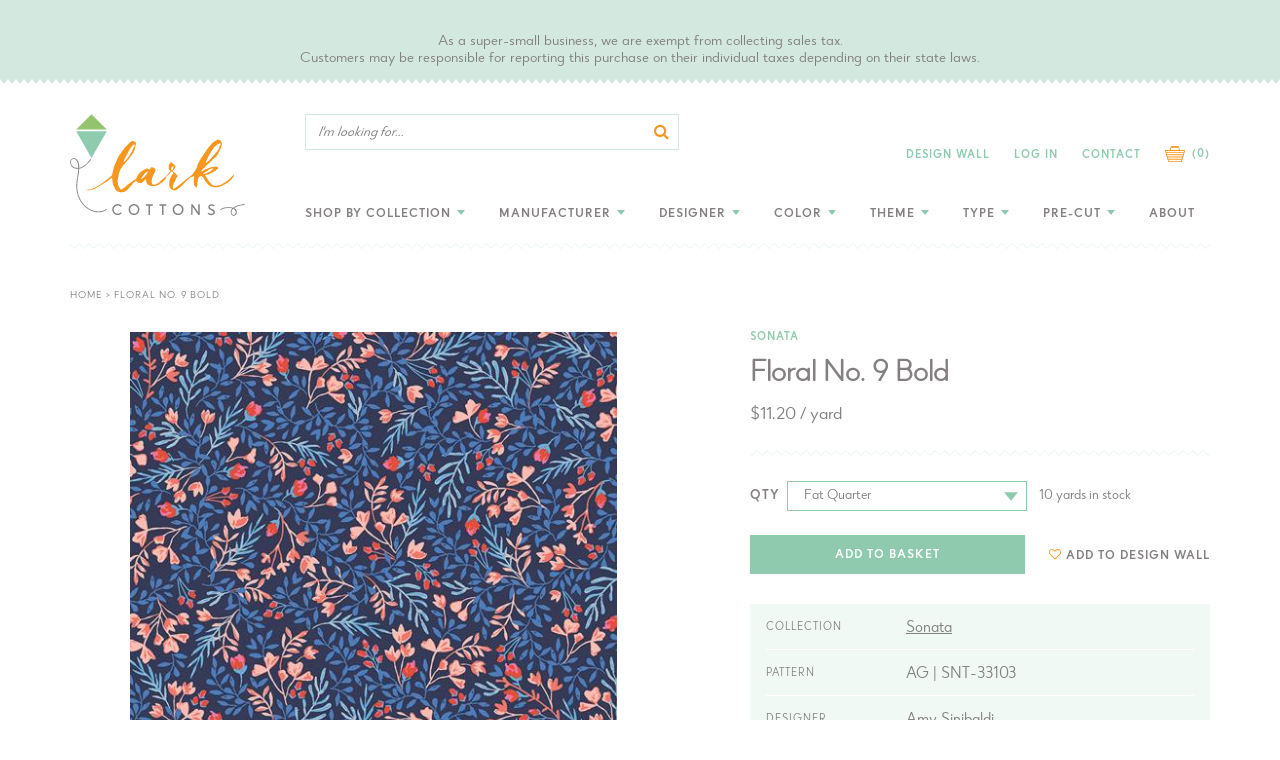

--- FILE ---
content_type: text/html; charset=utf-8
request_url: https://www.larkcottons.com/products/sonata-floral-no-9-bold
body_size: 30397
content:
<!doctype html>
<!--[if IE 9]> <html class="ie9 no-js supports-no-cookies" lang="en"> <![endif]-->
<!--[if (gt IE 9)|!(IE)]><!--> <html class="no-js supports-no-cookies" lang="en"> <!--<![endif]-->
<head>
  <meta charset="utf-8">
  <meta http-equiv="X-UA-Compatible" content="IE=edge">
  <meta name="viewport" content="width=device-width,initial-scale=1">
  <meta name="theme-color" content="#c4cdd5">
  <meta name="google-site-verification" content="OSyfSUw_CBCpUfaxK22wp4eoVbsWQEqom5BdrzaJoY8" />
  <link rel="canonical" href="https://www.larkcottons.com/products/sonata-floral-no-9-bold"><link rel="shortcut icon" href="//www.larkcottons.com/cdn/shop/files/favicon_152x152_1a8b3746-eb25-409e-a9d5-a310e5db177e_32x32.png?v=1613702700" type="image/png"><title>Sonata Floral No. 9 Bold
&ndash; LarkCottons</title><meta name="description" content="Sonata Floral No. 9 Bold"><script src="https://code.jquery.com/jquery-1.12.4.js"></script>
  <script src="https://code.jquery.com/ui/1.12.1/jquery-ui.js"></script>

  


<meta property="og:site_name" content="LarkCottons">
<meta property="og:url" content="https://www.larkcottons.com/products/sonata-floral-no-9-bold">
<meta property="og:title" content="Floral No. 9 Bold">
<meta property="og:type" content="product">
<meta property="og:description" content="Sonata Floral No. 9 Bold"><meta property="product:availability" content="instock">
  <meta property="product:price:amount" content="2.80">
  <meta property="product:price:currency" content="USD"><meta property="og:image" content="http://www.larkcottons.com/cdn/shop/products/amy-sinibaldi-sonata-SNT-33103-Floral-No-9-Bold.jpg?v=1549057407">
      <meta property="og:image:secure_url" content="https://www.larkcottons.com/cdn/shop/products/amy-sinibaldi-sonata-SNT-33103-Floral-No-9-Bold.jpg?v=1549057407">
      <meta property="og:image:width" content="500">
      <meta property="og:image:height" content="500">
      <meta property="og:image:alt" content="Sonata Floral No. 9 Bold">

<meta name="twitter:site" content="@">
<meta name="twitter:card" content="summary_large_image">
<meta name="twitter:title" content="Floral No. 9 Bold">
<meta name="twitter:description" content="Sonata Floral No. 9 Bold">

  
<link type="text/css" href="//www.larkcottons.com/cdn/shop/t/11/assets/layout.theme.css?v=32410375782759114501574791872" rel="stylesheet"><link type="text/css" href="//www.larkcottons.com/cdn/shop/t/11/assets/layout.theme.styleLiquid.scss.css?v=53727797386028499621700845107" rel="stylesheet">
  <style>
  
  

  

  :root {
    --color-accent: #c4cdd5;
    --color-body-text: #161d25;
    --color-main-background: #ffffff;
    --color-border: #849bb6;

    --font-heading: Helvetica, Arial, sans-serif;
    --font-body: Helvetica, Arial, sans-serif;
    --font-body-weight: 400;
    --font-body-style: normal;
    --font-body-bold-weight: 700;
  }
</style>

  <link href="//www.larkcottons.com/cdn/shop/t/11/assets/custom.scss.css?v=61699944081417319151594449157" rel="stylesheet" type="text/css" media="all" />

  <script>
    document.documentElement.className = document.documentElement.className.replace('no-js', '');

    window.theme = {
      strings: {
        addToCart: "Add to Cart",
        soldOut: "Sold Out",
        unavailable: "Unavailable"
      },
      moneyFormat: "${{amount}}"
    };
  </script>

  

  
<script type="text/javascript" src="//www.larkcottons.com/cdn/shop/t/11/assets/vendors@layout.theme.js?v=65541462587552381331574791861" defer="defer"></script><script type="text/javascript" src="//www.larkcottons.com/cdn/shop/t/11/assets/layout.theme.js?v=636437164883887731574791844" defer="defer"></script><link rel="prefetch" href="//www.larkcottons.com/cdn/shop/t/11/assets/template.gift_card.js?v=34017489775757426991574791853" as="script"><script type="text/javascript" src="//www.larkcottons.com/cdn/shop/t/11/assets/vendors@template.index@template.product.js?v=147303290663815357881574791862" defer="defer"></script><link rel="prefetch" href="//www.larkcottons.com/cdn/shop/t/11/assets/template.index.js?v=166613700114765548621574791854" as="script"><script type="text/javascript" src="//www.larkcottons.com/cdn/shop/t/11/assets/template.product.js?v=179571726376926997261581717836" defer="defer"></script><link rel="prefetch" href="//www.larkcottons.com/cdn/shop/t/11/assets/template.addresses.js?v=23355975088171090031574791851" as="script"><link rel="prefetch" href="//www.larkcottons.com/cdn/shop/t/11/assets/template.login.js?v=3823817446538697361574791856" as="script">

  <script>window.performance && window.performance.mark && window.performance.mark('shopify.content_for_header.start');</script><meta id="shopify-digital-wallet" name="shopify-digital-wallet" content="/3726803056/digital_wallets/dialog">
<meta name="shopify-checkout-api-token" content="07192648b9c2928ff2bd16244791b832">
<meta id="in-context-paypal-metadata" data-shop-id="3726803056" data-venmo-supported="false" data-environment="production" data-locale="en_US" data-paypal-v4="true" data-currency="USD">
<link rel="alternate" type="application/json+oembed" href="https://www.larkcottons.com/products/sonata-floral-no-9-bold.oembed">
<script async="async" src="/checkouts/internal/preloads.js?locale=en-US"></script>
<link rel="preconnect" href="https://shop.app" crossorigin="anonymous">
<script async="async" src="https://shop.app/checkouts/internal/preloads.js?locale=en-US&shop_id=3726803056" crossorigin="anonymous"></script>
<script id="apple-pay-shop-capabilities" type="application/json">{"shopId":3726803056,"countryCode":"US","currencyCode":"USD","merchantCapabilities":["supports3DS"],"merchantId":"gid:\/\/shopify\/Shop\/3726803056","merchantName":"LarkCottons","requiredBillingContactFields":["postalAddress","email"],"requiredShippingContactFields":["postalAddress","email"],"shippingType":"shipping","supportedNetworks":["visa","masterCard","amex","discover","elo","jcb"],"total":{"type":"pending","label":"LarkCottons","amount":"1.00"},"shopifyPaymentsEnabled":true,"supportsSubscriptions":true}</script>
<script id="shopify-features" type="application/json">{"accessToken":"07192648b9c2928ff2bd16244791b832","betas":["rich-media-storefront-analytics"],"domain":"www.larkcottons.com","predictiveSearch":true,"shopId":3726803056,"locale":"en"}</script>
<script>var Shopify = Shopify || {};
Shopify.shop = "larkcottons.myshopify.com";
Shopify.locale = "en";
Shopify.currency = {"active":"USD","rate":"1.0"};
Shopify.country = "US";
Shopify.theme = {"name":"Aeolidia - Theme Updates","id":80024043606,"schema_name":"Starter theme","schema_version":"1.0.0","theme_store_id":null,"role":"main"};
Shopify.theme.handle = "null";
Shopify.theme.style = {"id":null,"handle":null};
Shopify.cdnHost = "www.larkcottons.com/cdn";
Shopify.routes = Shopify.routes || {};
Shopify.routes.root = "/";</script>
<script type="module">!function(o){(o.Shopify=o.Shopify||{}).modules=!0}(window);</script>
<script>!function(o){function n(){var o=[];function n(){o.push(Array.prototype.slice.apply(arguments))}return n.q=o,n}var t=o.Shopify=o.Shopify||{};t.loadFeatures=n(),t.autoloadFeatures=n()}(window);</script>
<script>
  window.ShopifyPay = window.ShopifyPay || {};
  window.ShopifyPay.apiHost = "shop.app\/pay";
  window.ShopifyPay.redirectState = null;
</script>
<script id="shop-js-analytics" type="application/json">{"pageType":"product"}</script>
<script defer="defer" async type="module" src="//www.larkcottons.com/cdn/shopifycloud/shop-js/modules/v2/client.init-shop-cart-sync_BT-GjEfc.en.esm.js"></script>
<script defer="defer" async type="module" src="//www.larkcottons.com/cdn/shopifycloud/shop-js/modules/v2/chunk.common_D58fp_Oc.esm.js"></script>
<script defer="defer" async type="module" src="//www.larkcottons.com/cdn/shopifycloud/shop-js/modules/v2/chunk.modal_xMitdFEc.esm.js"></script>
<script type="module">
  await import("//www.larkcottons.com/cdn/shopifycloud/shop-js/modules/v2/client.init-shop-cart-sync_BT-GjEfc.en.esm.js");
await import("//www.larkcottons.com/cdn/shopifycloud/shop-js/modules/v2/chunk.common_D58fp_Oc.esm.js");
await import("//www.larkcottons.com/cdn/shopifycloud/shop-js/modules/v2/chunk.modal_xMitdFEc.esm.js");

  window.Shopify.SignInWithShop?.initShopCartSync?.({"fedCMEnabled":true,"windoidEnabled":true});

</script>
<script>
  window.Shopify = window.Shopify || {};
  if (!window.Shopify.featureAssets) window.Shopify.featureAssets = {};
  window.Shopify.featureAssets['shop-js'] = {"shop-cart-sync":["modules/v2/client.shop-cart-sync_DZOKe7Ll.en.esm.js","modules/v2/chunk.common_D58fp_Oc.esm.js","modules/v2/chunk.modal_xMitdFEc.esm.js"],"init-fed-cm":["modules/v2/client.init-fed-cm_B6oLuCjv.en.esm.js","modules/v2/chunk.common_D58fp_Oc.esm.js","modules/v2/chunk.modal_xMitdFEc.esm.js"],"shop-cash-offers":["modules/v2/client.shop-cash-offers_D2sdYoxE.en.esm.js","modules/v2/chunk.common_D58fp_Oc.esm.js","modules/v2/chunk.modal_xMitdFEc.esm.js"],"shop-login-button":["modules/v2/client.shop-login-button_QeVjl5Y3.en.esm.js","modules/v2/chunk.common_D58fp_Oc.esm.js","modules/v2/chunk.modal_xMitdFEc.esm.js"],"pay-button":["modules/v2/client.pay-button_DXTOsIq6.en.esm.js","modules/v2/chunk.common_D58fp_Oc.esm.js","modules/v2/chunk.modal_xMitdFEc.esm.js"],"shop-button":["modules/v2/client.shop-button_DQZHx9pm.en.esm.js","modules/v2/chunk.common_D58fp_Oc.esm.js","modules/v2/chunk.modal_xMitdFEc.esm.js"],"avatar":["modules/v2/client.avatar_BTnouDA3.en.esm.js"],"init-windoid":["modules/v2/client.init-windoid_CR1B-cfM.en.esm.js","modules/v2/chunk.common_D58fp_Oc.esm.js","modules/v2/chunk.modal_xMitdFEc.esm.js"],"init-shop-for-new-customer-accounts":["modules/v2/client.init-shop-for-new-customer-accounts_C_vY_xzh.en.esm.js","modules/v2/client.shop-login-button_QeVjl5Y3.en.esm.js","modules/v2/chunk.common_D58fp_Oc.esm.js","modules/v2/chunk.modal_xMitdFEc.esm.js"],"init-shop-email-lookup-coordinator":["modules/v2/client.init-shop-email-lookup-coordinator_BI7n9ZSv.en.esm.js","modules/v2/chunk.common_D58fp_Oc.esm.js","modules/v2/chunk.modal_xMitdFEc.esm.js"],"init-shop-cart-sync":["modules/v2/client.init-shop-cart-sync_BT-GjEfc.en.esm.js","modules/v2/chunk.common_D58fp_Oc.esm.js","modules/v2/chunk.modal_xMitdFEc.esm.js"],"shop-toast-manager":["modules/v2/client.shop-toast-manager_DiYdP3xc.en.esm.js","modules/v2/chunk.common_D58fp_Oc.esm.js","modules/v2/chunk.modal_xMitdFEc.esm.js"],"init-customer-accounts":["modules/v2/client.init-customer-accounts_D9ZNqS-Q.en.esm.js","modules/v2/client.shop-login-button_QeVjl5Y3.en.esm.js","modules/v2/chunk.common_D58fp_Oc.esm.js","modules/v2/chunk.modal_xMitdFEc.esm.js"],"init-customer-accounts-sign-up":["modules/v2/client.init-customer-accounts-sign-up_iGw4briv.en.esm.js","modules/v2/client.shop-login-button_QeVjl5Y3.en.esm.js","modules/v2/chunk.common_D58fp_Oc.esm.js","modules/v2/chunk.modal_xMitdFEc.esm.js"],"shop-follow-button":["modules/v2/client.shop-follow-button_CqMgW2wH.en.esm.js","modules/v2/chunk.common_D58fp_Oc.esm.js","modules/v2/chunk.modal_xMitdFEc.esm.js"],"checkout-modal":["modules/v2/client.checkout-modal_xHeaAweL.en.esm.js","modules/v2/chunk.common_D58fp_Oc.esm.js","modules/v2/chunk.modal_xMitdFEc.esm.js"],"shop-login":["modules/v2/client.shop-login_D91U-Q7h.en.esm.js","modules/v2/chunk.common_D58fp_Oc.esm.js","modules/v2/chunk.modal_xMitdFEc.esm.js"],"lead-capture":["modules/v2/client.lead-capture_BJmE1dJe.en.esm.js","modules/v2/chunk.common_D58fp_Oc.esm.js","modules/v2/chunk.modal_xMitdFEc.esm.js"],"payment-terms":["modules/v2/client.payment-terms_Ci9AEqFq.en.esm.js","modules/v2/chunk.common_D58fp_Oc.esm.js","modules/v2/chunk.modal_xMitdFEc.esm.js"]};
</script>
<script>(function() {
  var isLoaded = false;
  function asyncLoad() {
    if (isLoaded) return;
    isLoaded = true;
    var urls = ["\/\/s3.amazonaws.com\/booster-eu-cookie\/larkcottons.myshopify.com\/booster_eu_cookie.js?shop=larkcottons.myshopify.com","https:\/\/assets.smartwishlist.webmarked.net\/static\/v6\/smartwishlist.js?shop=larkcottons.myshopify.com","https:\/\/cdn.nfcube.com\/instafeed-62183ca2a9b53ec2107009e7ca93646f.js?shop=larkcottons.myshopify.com"];
    for (var i = 0; i < urls.length; i++) {
      var s = document.createElement('script');
      s.type = 'text/javascript';
      s.async = true;
      s.src = urls[i];
      var x = document.getElementsByTagName('script')[0];
      x.parentNode.insertBefore(s, x);
    }
  };
  if(window.attachEvent) {
    window.attachEvent('onload', asyncLoad);
  } else {
    window.addEventListener('load', asyncLoad, false);
  }
})();</script>
<script id="__st">var __st={"a":3726803056,"offset":-28800,"reqid":"6f5d3c19-2e24-4bc6-a3a3-20027d38e206-1769047543","pageurl":"www.larkcottons.com\/products\/sonata-floral-no-9-bold","u":"664d4ccc3901","p":"product","rtyp":"product","rid":1925110104150};</script>
<script>window.ShopifyPaypalV4VisibilityTracking = true;</script>
<script id="captcha-bootstrap">!function(){'use strict';const t='contact',e='account',n='new_comment',o=[[t,t],['blogs',n],['comments',n],[t,'customer']],c=[[e,'customer_login'],[e,'guest_login'],[e,'recover_customer_password'],[e,'create_customer']],r=t=>t.map((([t,e])=>`form[action*='/${t}']:not([data-nocaptcha='true']) input[name='form_type'][value='${e}']`)).join(','),a=t=>()=>t?[...document.querySelectorAll(t)].map((t=>t.form)):[];function s(){const t=[...o],e=r(t);return a(e)}const i='password',u='form_key',d=['recaptcha-v3-token','g-recaptcha-response','h-captcha-response',i],f=()=>{try{return window.sessionStorage}catch{return}},m='__shopify_v',_=t=>t.elements[u];function p(t,e,n=!1){try{const o=window.sessionStorage,c=JSON.parse(o.getItem(e)),{data:r}=function(t){const{data:e,action:n}=t;return t[m]||n?{data:e,action:n}:{data:t,action:n}}(c);for(const[e,n]of Object.entries(r))t.elements[e]&&(t.elements[e].value=n);n&&o.removeItem(e)}catch(o){console.error('form repopulation failed',{error:o})}}const l='form_type',E='cptcha';function T(t){t.dataset[E]=!0}const w=window,h=w.document,L='Shopify',v='ce_forms',y='captcha';let A=!1;((t,e)=>{const n=(g='f06e6c50-85a8-45c8-87d0-21a2b65856fe',I='https://cdn.shopify.com/shopifycloud/storefront-forms-hcaptcha/ce_storefront_forms_captcha_hcaptcha.v1.5.2.iife.js',D={infoText:'Protected by hCaptcha',privacyText:'Privacy',termsText:'Terms'},(t,e,n)=>{const o=w[L][v],c=o.bindForm;if(c)return c(t,g,e,D).then(n);var r;o.q.push([[t,g,e,D],n]),r=I,A||(h.body.append(Object.assign(h.createElement('script'),{id:'captcha-provider',async:!0,src:r})),A=!0)});var g,I,D;w[L]=w[L]||{},w[L][v]=w[L][v]||{},w[L][v].q=[],w[L][y]=w[L][y]||{},w[L][y].protect=function(t,e){n(t,void 0,e),T(t)},Object.freeze(w[L][y]),function(t,e,n,w,h,L){const[v,y,A,g]=function(t,e,n){const i=e?o:[],u=t?c:[],d=[...i,...u],f=r(d),m=r(i),_=r(d.filter((([t,e])=>n.includes(e))));return[a(f),a(m),a(_),s()]}(w,h,L),I=t=>{const e=t.target;return e instanceof HTMLFormElement?e:e&&e.form},D=t=>v().includes(t);t.addEventListener('submit',(t=>{const e=I(t);if(!e)return;const n=D(e)&&!e.dataset.hcaptchaBound&&!e.dataset.recaptchaBound,o=_(e),c=g().includes(e)&&(!o||!o.value);(n||c)&&t.preventDefault(),c&&!n&&(function(t){try{if(!f())return;!function(t){const e=f();if(!e)return;const n=_(t);if(!n)return;const o=n.value;o&&e.removeItem(o)}(t);const e=Array.from(Array(32),(()=>Math.random().toString(36)[2])).join('');!function(t,e){_(t)||t.append(Object.assign(document.createElement('input'),{type:'hidden',name:u})),t.elements[u].value=e}(t,e),function(t,e){const n=f();if(!n)return;const o=[...t.querySelectorAll(`input[type='${i}']`)].map((({name:t})=>t)),c=[...d,...o],r={};for(const[a,s]of new FormData(t).entries())c.includes(a)||(r[a]=s);n.setItem(e,JSON.stringify({[m]:1,action:t.action,data:r}))}(t,e)}catch(e){console.error('failed to persist form',e)}}(e),e.submit())}));const S=(t,e)=>{t&&!t.dataset[E]&&(n(t,e.some((e=>e===t))),T(t))};for(const o of['focusin','change'])t.addEventListener(o,(t=>{const e=I(t);D(e)&&S(e,y())}));const B=e.get('form_key'),M=e.get(l),P=B&&M;t.addEventListener('DOMContentLoaded',(()=>{const t=y();if(P)for(const e of t)e.elements[l].value===M&&p(e,B);[...new Set([...A(),...v().filter((t=>'true'===t.dataset.shopifyCaptcha))])].forEach((e=>S(e,t)))}))}(h,new URLSearchParams(w.location.search),n,t,e,['guest_login'])})(!0,!0)}();</script>
<script integrity="sha256-4kQ18oKyAcykRKYeNunJcIwy7WH5gtpwJnB7kiuLZ1E=" data-source-attribution="shopify.loadfeatures" defer="defer" src="//www.larkcottons.com/cdn/shopifycloud/storefront/assets/storefront/load_feature-a0a9edcb.js" crossorigin="anonymous"></script>
<script crossorigin="anonymous" defer="defer" src="//www.larkcottons.com/cdn/shopifycloud/storefront/assets/shopify_pay/storefront-65b4c6d7.js?v=20250812"></script>
<script data-source-attribution="shopify.dynamic_checkout.dynamic.init">var Shopify=Shopify||{};Shopify.PaymentButton=Shopify.PaymentButton||{isStorefrontPortableWallets:!0,init:function(){window.Shopify.PaymentButton.init=function(){};var t=document.createElement("script");t.src="https://www.larkcottons.com/cdn/shopifycloud/portable-wallets/latest/portable-wallets.en.js",t.type="module",document.head.appendChild(t)}};
</script>
<script data-source-attribution="shopify.dynamic_checkout.buyer_consent">
  function portableWalletsHideBuyerConsent(e){var t=document.getElementById("shopify-buyer-consent"),n=document.getElementById("shopify-subscription-policy-button");t&&n&&(t.classList.add("hidden"),t.setAttribute("aria-hidden","true"),n.removeEventListener("click",e))}function portableWalletsShowBuyerConsent(e){var t=document.getElementById("shopify-buyer-consent"),n=document.getElementById("shopify-subscription-policy-button");t&&n&&(t.classList.remove("hidden"),t.removeAttribute("aria-hidden"),n.addEventListener("click",e))}window.Shopify?.PaymentButton&&(window.Shopify.PaymentButton.hideBuyerConsent=portableWalletsHideBuyerConsent,window.Shopify.PaymentButton.showBuyerConsent=portableWalletsShowBuyerConsent);
</script>
<script data-source-attribution="shopify.dynamic_checkout.cart.bootstrap">document.addEventListener("DOMContentLoaded",(function(){function t(){return document.querySelector("shopify-accelerated-checkout-cart, shopify-accelerated-checkout")}if(t())Shopify.PaymentButton.init();else{new MutationObserver((function(e,n){t()&&(Shopify.PaymentButton.init(),n.disconnect())})).observe(document.body,{childList:!0,subtree:!0})}}));
</script>
<link id="shopify-accelerated-checkout-styles" rel="stylesheet" media="screen" href="https://www.larkcottons.com/cdn/shopifycloud/portable-wallets/latest/accelerated-checkout-backwards-compat.css" crossorigin="anonymous">
<style id="shopify-accelerated-checkout-cart">
        #shopify-buyer-consent {
  margin-top: 1em;
  display: inline-block;
  width: 100%;
}

#shopify-buyer-consent.hidden {
  display: none;
}

#shopify-subscription-policy-button {
  background: none;
  border: none;
  padding: 0;
  text-decoration: underline;
  font-size: inherit;
  cursor: pointer;
}

#shopify-subscription-policy-button::before {
  box-shadow: none;
}

      </style>

<script>window.performance && window.performance.mark && window.performance.mark('shopify.content_for_header.end');</script>
<script src="https://cdn.shopify.com/extensions/8d2c31d3-a828-4daf-820f-80b7f8e01c39/nova-eu-cookie-bar-gdpr-4/assets/nova-cookie-app-embed.js" type="text/javascript" defer="defer"></script>
<link href="https://cdn.shopify.com/extensions/8d2c31d3-a828-4daf-820f-80b7f8e01c39/nova-eu-cookie-bar-gdpr-4/assets/nova-cookie.css" rel="stylesheet" type="text/css" media="all">
<link href="https://monorail-edge.shopifysvc.com" rel="dns-prefetch">
<script>(function(){if ("sendBeacon" in navigator && "performance" in window) {try {var session_token_from_headers = performance.getEntriesByType('navigation')[0].serverTiming.find(x => x.name == '_s').description;} catch {var session_token_from_headers = undefined;}var session_cookie_matches = document.cookie.match(/_shopify_s=([^;]*)/);var session_token_from_cookie = session_cookie_matches && session_cookie_matches.length === 2 ? session_cookie_matches[1] : "";var session_token = session_token_from_headers || session_token_from_cookie || "";function handle_abandonment_event(e) {var entries = performance.getEntries().filter(function(entry) {return /monorail-edge.shopifysvc.com/.test(entry.name);});if (!window.abandonment_tracked && entries.length === 0) {window.abandonment_tracked = true;var currentMs = Date.now();var navigation_start = performance.timing.navigationStart;var payload = {shop_id: 3726803056,url: window.location.href,navigation_start,duration: currentMs - navigation_start,session_token,page_type: "product"};window.navigator.sendBeacon("https://monorail-edge.shopifysvc.com/v1/produce", JSON.stringify({schema_id: "online_store_buyer_site_abandonment/1.1",payload: payload,metadata: {event_created_at_ms: currentMs,event_sent_at_ms: currentMs}}));}}window.addEventListener('pagehide', handle_abandonment_event);}}());</script>
<script id="web-pixels-manager-setup">(function e(e,d,r,n,o){if(void 0===o&&(o={}),!Boolean(null===(a=null===(i=window.Shopify)||void 0===i?void 0:i.analytics)||void 0===a?void 0:a.replayQueue)){var i,a;window.Shopify=window.Shopify||{};var t=window.Shopify;t.analytics=t.analytics||{};var s=t.analytics;s.replayQueue=[],s.publish=function(e,d,r){return s.replayQueue.push([e,d,r]),!0};try{self.performance.mark("wpm:start")}catch(e){}var l=function(){var e={modern:/Edge?\/(1{2}[4-9]|1[2-9]\d|[2-9]\d{2}|\d{4,})\.\d+(\.\d+|)|Firefox\/(1{2}[4-9]|1[2-9]\d|[2-9]\d{2}|\d{4,})\.\d+(\.\d+|)|Chrom(ium|e)\/(9{2}|\d{3,})\.\d+(\.\d+|)|(Maci|X1{2}).+ Version\/(15\.\d+|(1[6-9]|[2-9]\d|\d{3,})\.\d+)([,.]\d+|)( \(\w+\)|)( Mobile\/\w+|) Safari\/|Chrome.+OPR\/(9{2}|\d{3,})\.\d+\.\d+|(CPU[ +]OS|iPhone[ +]OS|CPU[ +]iPhone|CPU IPhone OS|CPU iPad OS)[ +]+(15[._]\d+|(1[6-9]|[2-9]\d|\d{3,})[._]\d+)([._]\d+|)|Android:?[ /-](13[3-9]|1[4-9]\d|[2-9]\d{2}|\d{4,})(\.\d+|)(\.\d+|)|Android.+Firefox\/(13[5-9]|1[4-9]\d|[2-9]\d{2}|\d{4,})\.\d+(\.\d+|)|Android.+Chrom(ium|e)\/(13[3-9]|1[4-9]\d|[2-9]\d{2}|\d{4,})\.\d+(\.\d+|)|SamsungBrowser\/([2-9]\d|\d{3,})\.\d+/,legacy:/Edge?\/(1[6-9]|[2-9]\d|\d{3,})\.\d+(\.\d+|)|Firefox\/(5[4-9]|[6-9]\d|\d{3,})\.\d+(\.\d+|)|Chrom(ium|e)\/(5[1-9]|[6-9]\d|\d{3,})\.\d+(\.\d+|)([\d.]+$|.*Safari\/(?![\d.]+ Edge\/[\d.]+$))|(Maci|X1{2}).+ Version\/(10\.\d+|(1[1-9]|[2-9]\d|\d{3,})\.\d+)([,.]\d+|)( \(\w+\)|)( Mobile\/\w+|) Safari\/|Chrome.+OPR\/(3[89]|[4-9]\d|\d{3,})\.\d+\.\d+|(CPU[ +]OS|iPhone[ +]OS|CPU[ +]iPhone|CPU IPhone OS|CPU iPad OS)[ +]+(10[._]\d+|(1[1-9]|[2-9]\d|\d{3,})[._]\d+)([._]\d+|)|Android:?[ /-](13[3-9]|1[4-9]\d|[2-9]\d{2}|\d{4,})(\.\d+|)(\.\d+|)|Mobile Safari.+OPR\/([89]\d|\d{3,})\.\d+\.\d+|Android.+Firefox\/(13[5-9]|1[4-9]\d|[2-9]\d{2}|\d{4,})\.\d+(\.\d+|)|Android.+Chrom(ium|e)\/(13[3-9]|1[4-9]\d|[2-9]\d{2}|\d{4,})\.\d+(\.\d+|)|Android.+(UC? ?Browser|UCWEB|U3)[ /]?(15\.([5-9]|\d{2,})|(1[6-9]|[2-9]\d|\d{3,})\.\d+)\.\d+|SamsungBrowser\/(5\.\d+|([6-9]|\d{2,})\.\d+)|Android.+MQ{2}Browser\/(14(\.(9|\d{2,})|)|(1[5-9]|[2-9]\d|\d{3,})(\.\d+|))(\.\d+|)|K[Aa][Ii]OS\/(3\.\d+|([4-9]|\d{2,})\.\d+)(\.\d+|)/},d=e.modern,r=e.legacy,n=navigator.userAgent;return n.match(d)?"modern":n.match(r)?"legacy":"unknown"}(),u="modern"===l?"modern":"legacy",c=(null!=n?n:{modern:"",legacy:""})[u],f=function(e){return[e.baseUrl,"/wpm","/b",e.hashVersion,"modern"===e.buildTarget?"m":"l",".js"].join("")}({baseUrl:d,hashVersion:r,buildTarget:u}),m=function(e){var d=e.version,r=e.bundleTarget,n=e.surface,o=e.pageUrl,i=e.monorailEndpoint;return{emit:function(e){var a=e.status,t=e.errorMsg,s=(new Date).getTime(),l=JSON.stringify({metadata:{event_sent_at_ms:s},events:[{schema_id:"web_pixels_manager_load/3.1",payload:{version:d,bundle_target:r,page_url:o,status:a,surface:n,error_msg:t},metadata:{event_created_at_ms:s}}]});if(!i)return console&&console.warn&&console.warn("[Web Pixels Manager] No Monorail endpoint provided, skipping logging."),!1;try{return self.navigator.sendBeacon.bind(self.navigator)(i,l)}catch(e){}var u=new XMLHttpRequest;try{return u.open("POST",i,!0),u.setRequestHeader("Content-Type","text/plain"),u.send(l),!0}catch(e){return console&&console.warn&&console.warn("[Web Pixels Manager] Got an unhandled error while logging to Monorail."),!1}}}}({version:r,bundleTarget:l,surface:e.surface,pageUrl:self.location.href,monorailEndpoint:e.monorailEndpoint});try{o.browserTarget=l,function(e){var d=e.src,r=e.async,n=void 0===r||r,o=e.onload,i=e.onerror,a=e.sri,t=e.scriptDataAttributes,s=void 0===t?{}:t,l=document.createElement("script"),u=document.querySelector("head"),c=document.querySelector("body");if(l.async=n,l.src=d,a&&(l.integrity=a,l.crossOrigin="anonymous"),s)for(var f in s)if(Object.prototype.hasOwnProperty.call(s,f))try{l.dataset[f]=s[f]}catch(e){}if(o&&l.addEventListener("load",o),i&&l.addEventListener("error",i),u)u.appendChild(l);else{if(!c)throw new Error("Did not find a head or body element to append the script");c.appendChild(l)}}({src:f,async:!0,onload:function(){if(!function(){var e,d;return Boolean(null===(d=null===(e=window.Shopify)||void 0===e?void 0:e.analytics)||void 0===d?void 0:d.initialized)}()){var d=window.webPixelsManager.init(e)||void 0;if(d){var r=window.Shopify.analytics;r.replayQueue.forEach((function(e){var r=e[0],n=e[1],o=e[2];d.publishCustomEvent(r,n,o)})),r.replayQueue=[],r.publish=d.publishCustomEvent,r.visitor=d.visitor,r.initialized=!0}}},onerror:function(){return m.emit({status:"failed",errorMsg:"".concat(f," has failed to load")})},sri:function(e){var d=/^sha384-[A-Za-z0-9+/=]+$/;return"string"==typeof e&&d.test(e)}(c)?c:"",scriptDataAttributes:o}),m.emit({status:"loading"})}catch(e){m.emit({status:"failed",errorMsg:(null==e?void 0:e.message)||"Unknown error"})}}})({shopId: 3726803056,storefrontBaseUrl: "https://www.larkcottons.com",extensionsBaseUrl: "https://extensions.shopifycdn.com/cdn/shopifycloud/web-pixels-manager",monorailEndpoint: "https://monorail-edge.shopifysvc.com/unstable/produce_batch",surface: "storefront-renderer",enabledBetaFlags: ["2dca8a86"],webPixelsConfigList: [{"id":"151748914","eventPayloadVersion":"v1","runtimeContext":"LAX","scriptVersion":"1","type":"CUSTOM","privacyPurposes":["ANALYTICS"],"name":"Google Analytics tag (migrated)"},{"id":"shopify-app-pixel","configuration":"{}","eventPayloadVersion":"v1","runtimeContext":"STRICT","scriptVersion":"0450","apiClientId":"shopify-pixel","type":"APP","privacyPurposes":["ANALYTICS","MARKETING"]},{"id":"shopify-custom-pixel","eventPayloadVersion":"v1","runtimeContext":"LAX","scriptVersion":"0450","apiClientId":"shopify-pixel","type":"CUSTOM","privacyPurposes":["ANALYTICS","MARKETING"]}],isMerchantRequest: false,initData: {"shop":{"name":"LarkCottons","paymentSettings":{"currencyCode":"USD"},"myshopifyDomain":"larkcottons.myshopify.com","countryCode":"US","storefrontUrl":"https:\/\/www.larkcottons.com"},"customer":null,"cart":null,"checkout":null,"productVariants":[{"price":{"amount":2.8,"currencyCode":"USD"},"product":{"title":"Floral No. 9 Bold","vendor":"Art Gallery Fabrics","id":"1925110104150","untranslatedTitle":"Floral No. 9 Bold","url":"\/products\/sonata-floral-no-9-bold","type":"Quilting Cotton"},"id":"19445954904150","image":{"src":"\/\/www.larkcottons.com\/cdn\/shop\/products\/amy-sinibaldi-sonata-SNT-33103-Floral-No-9-Bold.jpg?v=1549057407"},"sku":"AG | SNT-33103","title":"Default Title","untranslatedTitle":"Default Title"}],"purchasingCompany":null},},"https://www.larkcottons.com/cdn","fcfee988w5aeb613cpc8e4bc33m6693e112",{"modern":"","legacy":""},{"shopId":"3726803056","storefrontBaseUrl":"https:\/\/www.larkcottons.com","extensionBaseUrl":"https:\/\/extensions.shopifycdn.com\/cdn\/shopifycloud\/web-pixels-manager","surface":"storefront-renderer","enabledBetaFlags":"[\"2dca8a86\"]","isMerchantRequest":"false","hashVersion":"fcfee988w5aeb613cpc8e4bc33m6693e112","publish":"custom","events":"[[\"page_viewed\",{}],[\"product_viewed\",{\"productVariant\":{\"price\":{\"amount\":2.8,\"currencyCode\":\"USD\"},\"product\":{\"title\":\"Floral No. 9 Bold\",\"vendor\":\"Art Gallery Fabrics\",\"id\":\"1925110104150\",\"untranslatedTitle\":\"Floral No. 9 Bold\",\"url\":\"\/products\/sonata-floral-no-9-bold\",\"type\":\"Quilting Cotton\"},\"id\":\"19445954904150\",\"image\":{\"src\":\"\/\/www.larkcottons.com\/cdn\/shop\/products\/amy-sinibaldi-sonata-SNT-33103-Floral-No-9-Bold.jpg?v=1549057407\"},\"sku\":\"AG | SNT-33103\",\"title\":\"Default Title\",\"untranslatedTitle\":\"Default Title\"}}]]"});</script><script>
  window.ShopifyAnalytics = window.ShopifyAnalytics || {};
  window.ShopifyAnalytics.meta = window.ShopifyAnalytics.meta || {};
  window.ShopifyAnalytics.meta.currency = 'USD';
  var meta = {"product":{"id":1925110104150,"gid":"gid:\/\/shopify\/Product\/1925110104150","vendor":"Art Gallery Fabrics","type":"Quilting Cotton","handle":"sonata-floral-no-9-bold","variants":[{"id":19445954904150,"price":280,"name":"Floral No. 9 Bold","public_title":null,"sku":"AG | SNT-33103"}],"remote":false},"page":{"pageType":"product","resourceType":"product","resourceId":1925110104150,"requestId":"6f5d3c19-2e24-4bc6-a3a3-20027d38e206-1769047543"}};
  for (var attr in meta) {
    window.ShopifyAnalytics.meta[attr] = meta[attr];
  }
</script>
<script class="analytics">
  (function () {
    var customDocumentWrite = function(content) {
      var jquery = null;

      if (window.jQuery) {
        jquery = window.jQuery;
      } else if (window.Checkout && window.Checkout.$) {
        jquery = window.Checkout.$;
      }

      if (jquery) {
        jquery('body').append(content);
      }
    };

    var hasLoggedConversion = function(token) {
      if (token) {
        return document.cookie.indexOf('loggedConversion=' + token) !== -1;
      }
      return false;
    }

    var setCookieIfConversion = function(token) {
      if (token) {
        var twoMonthsFromNow = new Date(Date.now());
        twoMonthsFromNow.setMonth(twoMonthsFromNow.getMonth() + 2);

        document.cookie = 'loggedConversion=' + token + '; expires=' + twoMonthsFromNow;
      }
    }

    var trekkie = window.ShopifyAnalytics.lib = window.trekkie = window.trekkie || [];
    if (trekkie.integrations) {
      return;
    }
    trekkie.methods = [
      'identify',
      'page',
      'ready',
      'track',
      'trackForm',
      'trackLink'
    ];
    trekkie.factory = function(method) {
      return function() {
        var args = Array.prototype.slice.call(arguments);
        args.unshift(method);
        trekkie.push(args);
        return trekkie;
      };
    };
    for (var i = 0; i < trekkie.methods.length; i++) {
      var key = trekkie.methods[i];
      trekkie[key] = trekkie.factory(key);
    }
    trekkie.load = function(config) {
      trekkie.config = config || {};
      trekkie.config.initialDocumentCookie = document.cookie;
      var first = document.getElementsByTagName('script')[0];
      var script = document.createElement('script');
      script.type = 'text/javascript';
      script.onerror = function(e) {
        var scriptFallback = document.createElement('script');
        scriptFallback.type = 'text/javascript';
        scriptFallback.onerror = function(error) {
                var Monorail = {
      produce: function produce(monorailDomain, schemaId, payload) {
        var currentMs = new Date().getTime();
        var event = {
          schema_id: schemaId,
          payload: payload,
          metadata: {
            event_created_at_ms: currentMs,
            event_sent_at_ms: currentMs
          }
        };
        return Monorail.sendRequest("https://" + monorailDomain + "/v1/produce", JSON.stringify(event));
      },
      sendRequest: function sendRequest(endpointUrl, payload) {
        // Try the sendBeacon API
        if (window && window.navigator && typeof window.navigator.sendBeacon === 'function' && typeof window.Blob === 'function' && !Monorail.isIos12()) {
          var blobData = new window.Blob([payload], {
            type: 'text/plain'
          });

          if (window.navigator.sendBeacon(endpointUrl, blobData)) {
            return true;
          } // sendBeacon was not successful

        } // XHR beacon

        var xhr = new XMLHttpRequest();

        try {
          xhr.open('POST', endpointUrl);
          xhr.setRequestHeader('Content-Type', 'text/plain');
          xhr.send(payload);
        } catch (e) {
          console.log(e);
        }

        return false;
      },
      isIos12: function isIos12() {
        return window.navigator.userAgent.lastIndexOf('iPhone; CPU iPhone OS 12_') !== -1 || window.navigator.userAgent.lastIndexOf('iPad; CPU OS 12_') !== -1;
      }
    };
    Monorail.produce('monorail-edge.shopifysvc.com',
      'trekkie_storefront_load_errors/1.1',
      {shop_id: 3726803056,
      theme_id: 80024043606,
      app_name: "storefront",
      context_url: window.location.href,
      source_url: "//www.larkcottons.com/cdn/s/trekkie.storefront.cd680fe47e6c39ca5d5df5f0a32d569bc48c0f27.min.js"});

        };
        scriptFallback.async = true;
        scriptFallback.src = '//www.larkcottons.com/cdn/s/trekkie.storefront.cd680fe47e6c39ca5d5df5f0a32d569bc48c0f27.min.js';
        first.parentNode.insertBefore(scriptFallback, first);
      };
      script.async = true;
      script.src = '//www.larkcottons.com/cdn/s/trekkie.storefront.cd680fe47e6c39ca5d5df5f0a32d569bc48c0f27.min.js';
      first.parentNode.insertBefore(script, first);
    };
    trekkie.load(
      {"Trekkie":{"appName":"storefront","development":false,"defaultAttributes":{"shopId":3726803056,"isMerchantRequest":null,"themeId":80024043606,"themeCityHash":"2656831183544614352","contentLanguage":"en","currency":"USD","eventMetadataId":"7813b009-04b7-4a16-a9c4-314c2ea2dca6"},"isServerSideCookieWritingEnabled":true,"monorailRegion":"shop_domain","enabledBetaFlags":["65f19447"]},"Session Attribution":{},"S2S":{"facebookCapiEnabled":false,"source":"trekkie-storefront-renderer","apiClientId":580111}}
    );

    var loaded = false;
    trekkie.ready(function() {
      if (loaded) return;
      loaded = true;

      window.ShopifyAnalytics.lib = window.trekkie;

      var originalDocumentWrite = document.write;
      document.write = customDocumentWrite;
      try { window.ShopifyAnalytics.merchantGoogleAnalytics.call(this); } catch(error) {};
      document.write = originalDocumentWrite;

      window.ShopifyAnalytics.lib.page(null,{"pageType":"product","resourceType":"product","resourceId":1925110104150,"requestId":"6f5d3c19-2e24-4bc6-a3a3-20027d38e206-1769047543","shopifyEmitted":true});

      var match = window.location.pathname.match(/checkouts\/(.+)\/(thank_you|post_purchase)/)
      var token = match? match[1]: undefined;
      if (!hasLoggedConversion(token)) {
        setCookieIfConversion(token);
        window.ShopifyAnalytics.lib.track("Viewed Product",{"currency":"USD","variantId":19445954904150,"productId":1925110104150,"productGid":"gid:\/\/shopify\/Product\/1925110104150","name":"Floral No. 9 Bold","price":"2.80","sku":"AG | SNT-33103","brand":"Art Gallery Fabrics","variant":null,"category":"Quilting Cotton","nonInteraction":true,"remote":false},undefined,undefined,{"shopifyEmitted":true});
      window.ShopifyAnalytics.lib.track("monorail:\/\/trekkie_storefront_viewed_product\/1.1",{"currency":"USD","variantId":19445954904150,"productId":1925110104150,"productGid":"gid:\/\/shopify\/Product\/1925110104150","name":"Floral No. 9 Bold","price":"2.80","sku":"AG | SNT-33103","brand":"Art Gallery Fabrics","variant":null,"category":"Quilting Cotton","nonInteraction":true,"remote":false,"referer":"https:\/\/www.larkcottons.com\/products\/sonata-floral-no-9-bold"});
      }
    });


        var eventsListenerScript = document.createElement('script');
        eventsListenerScript.async = true;
        eventsListenerScript.src = "//www.larkcottons.com/cdn/shopifycloud/storefront/assets/shop_events_listener-3da45d37.js";
        document.getElementsByTagName('head')[0].appendChild(eventsListenerScript);

})();</script>
  <script>
  if (!window.ga || (window.ga && typeof window.ga !== 'function')) {
    window.ga = function ga() {
      (window.ga.q = window.ga.q || []).push(arguments);
      if (window.Shopify && window.Shopify.analytics && typeof window.Shopify.analytics.publish === 'function') {
        window.Shopify.analytics.publish("ga_stub_called", {}, {sendTo: "google_osp_migration"});
      }
      console.error("Shopify's Google Analytics stub called with:", Array.from(arguments), "\nSee https://help.shopify.com/manual/promoting-marketing/pixels/pixel-migration#google for more information.");
    };
    if (window.Shopify && window.Shopify.analytics && typeof window.Shopify.analytics.publish === 'function') {
      window.Shopify.analytics.publish("ga_stub_initialized", {}, {sendTo: "google_osp_migration"});
    }
  }
</script>
<script
  defer
  src="https://www.larkcottons.com/cdn/shopifycloud/perf-kit/shopify-perf-kit-3.0.4.min.js"
  data-application="storefront-renderer"
  data-shop-id="3726803056"
  data-render-region="gcp-us-central1"
  data-page-type="product"
  data-theme-instance-id="80024043606"
  data-theme-name="Starter theme"
  data-theme-version="1.0.0"
  data-monorail-region="shop_domain"
  data-resource-timing-sampling-rate="10"
  data-shs="true"
  data-shs-beacon="true"
  data-shs-export-with-fetch="true"
  data-shs-logs-sample-rate="1"
  data-shs-beacon-endpoint="https://www.larkcottons.com/api/collect"
></script>
</head>

<body id="sonata-floral-no-9-bold" class="template-product">

  <a class="in-page-link visually-hidden skip-link" href="#MainContent">Skip to content</a>

  <div id="shopify-section-header" class="shopify-section"><section data-section-id="header" data-section-type="header">
    <div class="promo">
      <div class="page-width">
        <p><strong>   </strong><br/>As a super-small business, we are exempt from collecting sales tax.   </p><p>Customers may be responsible for reporting this purchase on their individual taxes depending on their state laws.</p><p></p>

      </div>
    </div>
    <div class="after-promo"></div>

  <header role="banner" class="page-header page-width">
    <div class="flex header-content">
      <div class="logo">
        <div class="h1">
          <a href="/" class="logo-image">
            <?xml version="1.0" encoding="utf-8"?>
<!-- Generator: Adobe Illustrator 22.1.0, SVG Export Plug-In . SVG Version: 6.00 Build 0)  -->
<svg version="1.1" id="Layer_1" xmlns="http://www.w3.org/2000/svg" xmlns:xlink="http://www.w3.org/1999/xlink" x="0px" y="0px"
	 viewBox="0 0 175 101.7" width="175" height="102" style="enable-background:new 0 0 175 101.7;" xml:space="preserve">
<style type="text/css">
	.st0{fill:#848082;}
	.st1{fill:#8FCBAF;}
	.st2{fill:#F7971D;}
	.st3{fill:#94C36F;}
</style>
<path class="st0" d="M28.4,98.2c-1.6,0-3.2-0.2-4.8-0.7c-4.2-1.2-8.2-4-11.1-7.5c-4-4.9-6.3-11.8-6.2-18.7c0-2.9,0.5-5.9,1-8.7
	c0.4-2.6,0.9-5.3,1-7.9c-2,0.1-3.9-0.3-5.6-1.4c-1.6-1-2.7-3.5-2.5-5.7c0.1-1.5,0.9-2.6,2.1-3.2c1.2-0.6,2.5-0.5,3.6,0.2
	c1.5,0.9,2.5,2.7,3,5c0.3,1.4,0.4,2.7,0.4,4.1c1.7-0.3,3.5-1.1,5.2-2.5c2.1-1.6,4-3.8,5.7-5.9c0.2-0.2,0.4-0.2,0.6-0.1
	c0.2,0.2,0.2,0.4,0.1,0.6c-1.8,2.1-3.7,4.3-5.9,6c-1.9,1.5-3.8,2.4-5.8,2.7c-0.1,2.8-0.5,5.5-1,8.2c-0.5,2.8-1,5.7-1,8.6
	C7,78,9.2,84.6,13.1,89.4c5.4,6.7,15.4,10.6,22.7,5.7c0.2-0.1,0.5-0.1,0.6,0.1c0.1,0.2,0.1,0.5-0.1,0.6C34,97.4,31.3,98.2,28.4,98.2
	z M3.7,44.8c-0.4,0-0.8,0.1-1.2,0.3c-0.9,0.5-1.5,1.4-1.6,2.5c-0.2,1.9,0.8,4.1,2.1,4.9c1.6,1,3.4,1.4,5.2,1.2c0-1.3-0.1-2.7-0.4-4
	c-0.4-2.1-1.3-3.7-2.6-4.5C4.8,44.9,4.2,44.8,3.7,44.8z"/>
<path class="st1" d="M26,35.5"/>
<g>
	<path class="st2" d="M51.6,78.2c-1.2,0-2.4-0.2-3.1-0.5c0,0,0,0,0,0c-0.1-0.1-0.1-0.1-0.2-0.2c-0.1-0.1-0.3-0.1-0.5-0.2
		c-0.3-0.1-0.8-0.3-1-0.5l-0.2-0.3l-0.1,0c-0.6-0.3-1.2-1.5-1.6-2.4c-0.1-0.2-0.2-0.5-0.3-0.7l-0.1-0.1c-0.1-0.2-0.2-0.4-0.3-0.6
		l0-0.1l-0.1-0.1c-0.2-0.2-0.5-0.5-0.5-0.6c-0.1-0.2-0.2-0.5-0.3-0.9c-0.1-0.3-0.2-0.6-0.3-0.9c-0.3-1-0.4-2.2-0.6-3.5
		c-0.1-0.8-0.2-1.7-0.3-2.6L42,63.7l-0.7,0.4c-0.4,0.2-0.7,0.4-1,0.5l-0.1,0l-3,2.6L25.9,74l0,0.1c-0.4,0.3-3.7,1.5-4.5,1.6
		c-0.8,0.1-1.4,0.2-1.5,0.3C19.8,76,19.7,76,19.6,76c-0.1,0-0.1,0-0.1,0l-0.2,0l-0.1,0c-0.2,0.1-0.4,0.1-0.7,0.1c-0.2,0-0.6,0-0.8,0
		c-0.2,0-0.3,0-0.5,0c-0.5,0-0.5,0-0.6,0c0,0-0.1,0-0.1,0c-0.2,0,0.1-0.2-0.1-0.2l3-0.6c6.7-0.3,21.1-12.8,21.7-13.3l1-1l0-0.1
		c0.1-0.9,0.3-1.6,0.4-1.9l0.1-0.6c0.5-2.4,1-4.5,1.8-6.8c0.3-0.8,0.6-1.5,1-2.3c0.4-0.8,0.8-1.6,1.1-2.4c0.2-0.4,0.4-0.9,0.5-1.4
		c1.2-3.5,4-6.6,6.1-9.7c1.3-1.9,2.9-3.7,4.6-5.3c0.8-0.7,1.4-1.6,2.2-2.3c1.2-1,2.3-1.8,3.8-1.1c0.2,0.1,0.3,0.2,0.5,0.2
		c0.2,0.2,0.4,0.2,0.7,0.3c0.3,0.1,0.6,0.2,0.8,0.4c0,1.1,0.4,1,0.2,1.9c-0.1,0.2-0.4,1.8-0.3,1.9c-0.1,0.3-0.2,0.5-0.3,0.7
		c-0.1,0.2-0.2,0.4-0.2,0.5c0,0.2,0,0.3,0,0.4c0,0.3-0.1,0.6-0.1,0.8c-0.1,0.2-0.2,0.5-0.4,1.2c-0.1,0.4-0.2,0.8-0.3,1.1
		c-1.3,3.1-3.6,5.9-5.8,8.6l-0.8,0.9c-0.2,0.2-0.3,0.4-0.5,0.6c-0.2,0.3-0.5,0.6-0.7,0.9c-0.2,0-0.4,0.1-0.4,0.3
		c-0.3,0.6-1,1.3-1.6,1.9c-0.2,0.2-0.3,0.3-0.5,0.4l-0.3,0.1l0,0.2c0,0.1,0,0.3-0.1,0.4c0,0.1,0,0.2,0,0.2c-0.1,0.1-0.1,0.1-0.2,0.2
		c-0.1,0.1-0.2,0.1-0.3,0.2c-0.2,0.2-0.3,0.3-0.4,0.5c0,0.1-0.1,0.1-0.1,0.2c-0.2,0.2-0.4,0.5-0.5,0.8c-0.1,0.2-0.2,0.4-0.4,0.6
		c-0.4,0.5-1.1,1.4-1.6,2.4l0,0l-0.4,1.5c-0.1,0.3-0.2,0.5-0.4,0.7c0,0.1-0.2,0.3-0.2,0.3l0,0c-0.2,0.7-0.3,1.4-0.4,2.2
		c-0.1,0.6-0.2,1.2-0.3,1.9c-0.1,0.5-0.2,1.1-0.4,1.7c-0.2,0.7-0.4,1.5-0.5,2.2c0,0.8,0,1,0.1,1.4c0,0.1,0.1,0.3,0.1,0.5
		c-0.1,0.1,0,0.2,0,0.4l0.1,0.2H48c0,1.3,0.2,2.6,0.8,3.7c0.1,0.1,0.2,0.2,0.3,0.3c0,0,0.1,0.1,0.1,0.1l0.2,0.5
		c0.4,0.8,0.8,1.5,1.6,1.9l0.2,0.1l0.1-0.1c0.2-0.1,0.4-0.2,0.5-0.3c0.1-0.1,0.2-0.1,0.3-0.1l1.5-1.1L55,73l2-1.9
		c0.9-0.9,1.9-1.5,2.9-2.2c0.9-0.6,1.8-1.2,2.6-1.9c1-0.8,1.2-0.9,2.3-1.6l1.3-0.8l0.1,0l0.3-0.1l-0.1-0.3c-0.1-0.1-0.1-0.2-0.1-0.3
		c0.3-0.5,0.6-1.1,0.9-1.6c0.8-1.4,1.5-2.8,2.6-3.8c1.3-1.1,2.9-2.3,3.3-2.4l0.1,0l0,0c0.5,0,0.9-0.4,1.3-0.7
		c0.2-0.2,0.4-0.3,0.6-0.4c0.2-0.1,0.4-0.2,0.7-0.3c0.4-0.2,0.8-0.3,1.1-0.5c0.6,0.1,0.9,0.3,1.4,0.6c0.4,0.2,0.7,0.5,1.2,0.6l0.1,0
		l0.1-0.1c0.3-0.3,0.5-0.7,0.7-1.1c0.2-0.4,0.3-0.7,0.6-0.9c0.3-0.1,0.6-0.1,0.9-0.1c1.5,0,2.8,0.7,3.5,1.8c0.2,1.7-0.6,3.3-1.5,4.9
		c-0.3,0.6-0.6,1.2-0.9,1.8c-0.1,0.3-0.2,0.6-0.3,0.9c-0.1,0.2-0.1,0.4-0.2,0.6c-0.4,1.3-0.9,2.8-0.9,4.3c0,1,0.3,2.1,0.8,2.7l0,0.1
		l0.1,0c0.6,0.2,1.1,0.3,1.6,0.3c1.1,0,1.9-0.5,2.8-1c0.2-0.1,0.5-0.3,0.8-0.4c1.4-0.9,1.5-1,2.3-1.7l0.1-0.1
		c0.2-0.1,0.2-0.3,0.3-0.5c0,0,0-0.1,0-0.1c0.1,0,0.1-0.1,0.2-0.1c0.1,0,0.1-0.1,0.2-0.1l0.1,0l0,0c0.6-0.6,1.8-1.5,2.9-2.5l0.1-0.1
		l0-0.1c0,0,0-0.1,0.3-0.3c0.8-0.6,1.6-1.3,2.3-2.1l1.9-2.1c0.1-0.2,0.4-0.5,0.7-0.9c0.4-0.4,0.8-0.9,1.1-1.3l0.1-0.1l-0.2-0.6
		l-0.7-0.7c-0.5-0.6-0.7-1.4-0.7-2.7c0-1.1,0.2-2.1,0.6-3c0.1-0.2,0.2-0.4,0.4-0.6c0.1-0.2,0.2-0.3,0.3-0.5c0.1-0.1,0.2-0.3,0.2-0.4
		c0.1-0.2,0.3-0.6,0.5-0.7c0,0,0,0,0.1,0.1c0.2,0.2,0.6,0.4,0.9,0.5c0.3,0.2,0.4,0.3,0.7,0.6c0.1,0.2,0.3,0.3,0.6,0.6
		c0.1,0.1,0.3,0.2,0.5,0.3c0.1,0.1,0.3,0.1,0.4,0.2c0,0,0.8,0.9,0.8,0.9c0,0,0,0,0,0c0,0.1,0.1,0.2,0.1,0.2c0.1,0.1,0.3,0.2,0.4,0.3
		c0.1,0.1,0.2,0.1,0.3,0.2c0,0.2,0,0.5,0,0.6h-0.2l0,0.3c0,0.4-0.2,0.8-0.4,1.2c-0.1,0.2-0.1,0.3-0.2,0.4c-0.1,0.1-0.2,0.4-0.3,0.6
		c-0.2,0.4-0.4,0.8-0.6,1c0,0-0.2,0-0.4,0h-0.2l-0.1,0.1c-0.2,0.2-0.2,0.5-0.2,0.7c0.1,0.6,0.7,1,1.2,1.4c0.1,0.1,0.3,0.2,0.4,0.3
		l0.4,0.6l0.1,0c0.1,0,0.2,0,0.3,0.1c0.1,0,0.2,0,0.2,0l0.3,0.5c0.1,0.1,0.1,0.2,0.1,0.3c0,0.1,0,0.2,0.1,0.3
		c0.2,0.1,0.4,0.2,0.5,0.2c0.1,0,0.2,0.1,0.3,0.1l0,0.1l0.1,0c0.1,0.1,0.5,0.9,0.6,1.1c0,0.2-0.2,1-0.4,1.3c0,0.1-0.1,0.1-0.2,0.2
		c-0.1,0.1-0.2,0.2-0.3,0.3c-0.3,0.5-0.5,1.1-0.8,1.6l-0.2,0.4c-0.1,0.2-0.1,0.3-0.2,0.5c-0.2,0.5-0.4,1.1-0.7,1.6l-0.2,0.3
		c-0.6,1.1-1.3,2.4-1.6,4c-0.3,1.2-0.2,2.1,0.3,2.9l0.1,0.2l0.2-0.1c1.3-0.7,2.4-1.6,3.4-2.4l0.3-0.2l2.8-2.1l0.6-0.7
		c0.2-0.1,0.5-0.1,0.7-0.3c0.5-0.4,1.1-0.9,1.7-1.4c0.5-0.5,1.1-0.9,1.7-1.4c0.3-0.2,0.5-0.4,0.7-0.6c0.2-0.2,0.4-0.4,0.7-0.6
		c0.4-0.2,0.9-0.6,1.3-0.9c0.3-0.2,0.6-0.5,0.9-0.7c0.3-0.3,1-0.7,1.2-0.9l1.6-1.2l0.2-0.1l0.1-0.1l0.2-0.2c0.3-0.3,0.6-0.7,0.9-1.1
		c0.5-0.6,1-1.3,1.4-1.7l0.1-0.1l0-0.1c0-0.4,0.3-0.6,0.6-0.9c0.4-0.4,0.8-0.8,1-1.6c0.1-0.1,0.1-0.3,0.3-0.6
		c0.2-0.4,0.7-1.5,0.9-1.6l0.2-0.1l0-0.2c0-0.4,0.2-1,0.4-1.6c0.2-0.7,0.5-1.3,0.5-2c1-1.2,1.4-2.1,2-3.4c0.2-0.3,0.3-0.7,0.6-1.1
		c0.4-0.7,0.9-1.4,1.4-2c0.7-1,1.4-2,2-3c0.6-1,1-2,1.9-2.7c0.6-0.5,0.6-1.2,0.9-1.8c0-0.1,0.3-0.3,0.5-0.4l0,0l0,0
		c0.2-0.1,0.2-0.3,0.3-0.5c0-0.1,0.1-0.3,0.1-0.3l0,0l0,0c0.4-0.4,0.8-0.9,1.2-1.3c0.5-0.6,1-1.2,1.6-1.8l0,0l0,0
		c0.1-0.1,0.1-0.2,0.2-0.3c0.2-0.2,0.3-0.3,0.4-0.6c0.5-0.6,1.1-1.2,2-2.1c0.2-0.2,0.5-0.4,0.8-0.5c0.4-0.2,0.8-0.5,1.2-0.9
		c0.1-0.1,0.3-0.2,0.5-0.2c0.2-0.1,0.5-0.2,0.8-0.4c0.3-0.1,0.5-0.2,0.7-0.3c0.4-0.2,0.8-0.4,1.1-0.4h0.1l0,0
		c0.1,0.1,0.1,0.1,0.2,0.1h0.7c0.1,0.1,0.4,0.2,0.6,0.4c0.1,0.1,0.3,0.2,0.5,0.3c1.1,0.6,1.5,1.9,1.7,3c0.2,0.9-0.1,1.8-0.5,2.6
		c-0.3,0.6-0.3,1.5-0.5,2.2c-0.3,0.7-0.7,1-1,1.5c-0.6,1.1-0.8,2.2-1.2,2.8c-0.1,0.1-0.1,0.4-0.3,0.7c-0.1,0.1-0.1,0.3-0.2,0.4
		l-0.1,0.2l-0.1,0.2c-0.1,0.2-0.1,0.2-0.2,0.3c0,0-0.1,0.1-0.1,0.1c-0.5,0.5-0.9,1-1.3,1.7c-0.2,0.3-0.4,0.6-0.6,0.9
		c-0.2,0.2-0.7,0.5-1.1,0.8l-0.2,0.1l0,0c-0.1,0.1-0.1,0.1-0.2,0.2c-0.1,0.1-0.2,0.1-0.3,0.3c-0.6,0.4-1.2,1.1-1.6,1.6
		c-0.2,0.1-0.3,0.2-0.5,0.4c-0.2,0.2-0.4,0.4-0.6,0.5l0,0l0,0c-0.1,0.1-0.3,0.3-0.4,0.4c-0.2,0.2-0.5,0.5-0.8,0.7
		c-0.3,0.3-0.5,0.6-0.7,0.9c-0.1,0.1-0.2,0.3-0.2,0.3c-0.6,0.2-0.8,0.6-1.1,0.9c-0.8,0.7-1.7,1.4-2.6,2.1c-0.3,0.3-0.6,0.7-0.9,1.3
		c-0.3,0.3-0.6,0.5-0.9,0.7c-0.7,0.5-1.3,1-1.7,1.6l0,0l0,0.1c0,0.2-0.3,0.6-0.5,0.9l0,0c0,0-0.1,0.4-0.1,0.5l-0.2,0.8l0.9-0.7
		c0.7-0.6,1.5-1.1,2.2-1.6c0.5-0.3,1.1-0.5,1.7-0.7c0.6-0.3,1.3-0.5,2-0.8c0.2-0.1,0.7-0.3,1.3-0.5c1-0.4,2.3-0.8,3.8-1
		c0.8-0.1,1.6-0.2,2.2-0.2c0.6,0,1.1,0,1.5,0.1c0.7,0.1,0.8,0.2,1.4,0.7c0.1,0.2,0.2,0.4,0.2,0.5c0.1,0.4-0.7,1.2-2,1.8l0,0l0,0
		c-0.2,0.2-0.3,0.4-0.5,0.6c-0.1,0.2-0.3,0.4-0.4,0.5c-0.2,0.1-0.3,0.1-0.5,0.2c-0.2,0.1-0.5,0.2-0.7,0.2l-0.1,0l-0.1,0.1
		c0,0.1-0.1,0.1-0.2,0.2c-0.1,0.2-0.3,0.4-0.5,0.5c-2,0.6-3.7,2.1-5.7,2.5c-0.6,0.1-1.2,0.2-1.6,0.4c-0.1,0-0.4,0.1-0.6,0.1
		l-0.4,0.1l0.2,0.3c0.5,0.9,1.4,2.3,2.2,3.5c0.4,0.6,0.9,1.2,0.9,1.4c1.3,2.2,3,4,4.2,4.7c0.9,0.4,1.5,0.7,2.3,0.7
		c0.2,0,0.4,0,0.6,0c3.8-0.1,5.9-1.3,6.8-1.8c0.1-0.1,0.2-0.1,0.3-0.2c0.1-0.1,0.4-0.2,0.8-0.5c1.1-0.7,3.2-2,3.7-2.3
		c0.7-0.4,3.4-2.9,3.4-3c1.4-1.3,2.2-2.2,2.7-2.9c0.2-0.3,0.4-0.5,0.5-0.6c0,0,0,0,0,0.1c0.1,0.7,0.3,1.5-0.7,2.8
		c-0.2,0.3-0.2,0.3-0.3,0.3c-0.1,0.1-0.2,0.1-0.3,0.3l0,0.1c-0.2,0.3-0.4,0.8-1,1.4c-0.7,0.3-2,1.9-2.1,2c-0.2,0.2-1.7,1.4-2,1.4
		h-0.1l0,0c-0.5,0.3-1.2,0.7-1.8,1.1c-0.8,0.5-1.6,1-2,1.2c-0.7,0.4-4.4,1.9-5,1.9h-0.1l-0.1,0c-0.2,0.1-1.2,0.1-1.8,0.2
		c-0.8,0-1.3,0.1-1.5,0.1c-0.1,0-0.1,0-0.2,0c-0.2,0-0.4-0.1-0.6-0.1c-0.2-0.1-0.5-0.1-0.9-0.2c-1.7-0.5-3.5-1-4.5-1.9
		c-0.5-0.4-1.2-1.2-1.6-1.6c-0.1-0.1-0.2-0.2-0.2-0.3l0,0l0,0c-0.3-0.1-0.4-0.4-0.5-0.9l-0.1-0.4h-0.2c0,0-0.1-0.1-0.2-0.1l-0.1-0.1
		c-0.4-0.4-1.3-1.5-1.3-2v-0.1l0-0.1c0,0,0-0.1-0.1-0.1c-0.2-0.2-0.6-0.8-0.8-1.3l0-0.1l-1.9-2.1l-2.4,0.7l-0.1,0.1
		c-0.3,0.3-0.5,0.7-0.7,1.1l-0.5,1.4l-0.7,6l0,0c0.1,0.6-0.2,1.6-0.4,2.2c0,0,0,0-0.1,0c-0.8,0-1.5-0.9-2-1.5l0-0.1
		c-0.1-0.2-0.3-0.4-0.5-0.5c-0.1,0-0.2-0.1-0.2-0.1c0-0.2,0-0.4,0-0.6c0-0.3,0-0.5,0-0.7c0.1-0.4-0.1-0.6-0.2-0.8
		c0,0-0.1-0.1-0.1-0.1c-0.1-0.8-0.1-1.6-0.1-2.3c0-1.4,0.1-2.7,0.4-4.2l0.1-0.5l-0.5,0.2c-0.2,0.1-1.2,0.5-2.3,1l-0.1,0l-0.3,0.1
		c-0.2,0.1-0.4,0.2-0.7,0.3l0,0l-0.3,0.3l-0.9,0.6l0,0c-0.1,0.2-0.2,0.4-0.3,0.5c-0.1,0.1-0.1,0.2-0.2,0.3l0,0l0,0
		c0,0-0.2,0.1-0.2,0.1c-0.1,0-0.2,0.1-0.4,0.1l0,0l-0.6,0.7c-0.1,0.1-0.1,0.1-0.2,0.2c0,0-0.1,0.1-0.1,0.1l0,0l0,0
		c-0.3,0.2-0.5,0.3-0.6,0.4c-0.1,0.1-0.2,0.2-0.4,0.3c-0.3,0.2-0.5,0.5-0.7,0.9c-0.1,0.2-0.2,0.4-0.4,0.6c0,0,0,0,0,0
		c-0.1,0-0.3,0.1-0.4,0.2c-0.1,0.1-0.2,0.2-0.2,0.3c0,0.1-0.1,0.1-0.1,0.1l-0.1,0l0,0c-0.1,0.1-0.3,0.3-0.5,0.4
		c-0.2,0.2-0.5,0.4-0.7,0.6l0,0l-0.1,0.4l-0.9,0.8c-1.2,1.1-2.3,2-4,3.2c-0.2,0.1-0.4,0.3-0.6,0.5c-0.3,0.2-0.5,0.4-0.8,0.5
		l-0.7,0.2c-0.2,0.1-0.3,0.2-0.5,0.3c-0.1,0.1-0.3,0.2-0.4,0.2c0,0-0.1,0-0.3,0c-0.2,0-0.4,0-0.5,0c0,0-0.1,0-0.1,0
		c-0.4-0.1-1.2-0.4-1.5-0.6c-0.2-0.1-0.4-0.1-0.6-0.2c-0.2,0-0.3,0-0.5-0.1c-0.1-0.1-0.1-0.1-0.2-0.2c-0.1-0.1-0.1-0.1-0.2-0.2
		c-1.5-1.2-2.2-3.6-1.9-6.2c0.2-3,1.2-4.8,2.2-6.9l1.2-2c0.1-0.1,0.2-0.2,0.2-0.3c0.2-0.3,0.3-0.4,0.4-0.7c0-0.1,0.1-0.2,0-0.3
		c-0.1-0.4-1-1.3-1.6-1.3c-0.2,0-0.4,0.1-0.5,0.4l-0.6,0.4l-1.1,1.5l-1.5,1.5l-0.1,0.1c-0.9,0.8-1.1,1-2,1.5L96,64L96,64.1
		c-0.4,0.8-1.8,2.4-2.9,3.2c-0.1,0.1-0.3,0.3-0.4,0.4c-0.1,0.1-0.2,0.3-0.3,0.4c-0.2,0.1-0.4,0.3-0.6,0.4c-0.1,0.1-0.2,0.2-0.4,0.3
		c-0.1,0.1-0.2,0.1-0.3,0.2c-0.1,0.1-0.3,0.2-0.5,0.4c0,0,0,0-0.1,0c-0.1,0-0.4,0-0.5,0.1l-0.1,0l0,0.1c0,0.1-0.1,0.2-0.1,0.3
		c0,0,0,0,0,0c-2.1,1.7-4.4,1.9-5.8,2l-0.1,0c-5.8,0-7.7-1.6-7.9-6.6l0-0.1l-0.1-0.1C75.9,65,75.8,65,75.6,65
		c-0.3,0-0.5,0.3-0.7,0.5c-0.1,0.1-0.1,0.2-0.2,0.2l0,0l0,0c-0.9,1.4-2.4,3.1-3.6,3.3c-0.1,0-0.2,0-0.3,0c-0.9,0-2.1-0.4-3.2-0.8
		c-0.7-0.3-1-0.7-1.4-1.4l-0.2-0.3l-0.3,0.3c-0.4,0.4-0.5,0.4-0.9,0.7c-0.1,0.1-0.3,0.2-0.5,0.3l0,0l0,0c-0.3,0.5-0.4,0.5-0.8,0.7
		c-0.1,0.1-0.2,0.1-0.3,0.2l-0.2,0.1l0,0.2c0,0.1,0,0.2-0.1,0.3c-0.1,0.1-0.1,0.1-0.2,0.2c-0.1,0.1-0.1,0.2-0.1,0.4
		c-0.1,0-0.2,0.1-0.2,0.3c0,0,0,0.1,0,0.1c0,0-0.2,0.1-0.2,0.1l0,0.1c-0.4,0-0.8,0.7-1.2,1.1c-0.3,0.3-0.5,0.6-0.9,1.1
		c-0.2,0.2-0.7,0.8-0.9,1c-0.2,0.3-0.7,0.8-1,1.1c-2.3,2.3-3.9,3.2-6.2,3.4C52,78.2,51.8,78.2,51.6,78.2z M77.2,57.4
		c-2.6,1.7-4.2,4.1-5.9,6.7l-0.5,0.8l0.8-0.3c1.6-0.6,2.8-1.9,3.7-3.1c0.2-0.2,0.4-0.5,0.6-0.7l0.3-0.3c0.6-0.7,1.3-1.5,1.6-2.5
		C78,58,78,57.9,78,57.8c0-0.1-0.1-0.3-0.2-0.4c-0.1-0.1-0.2-0.1-0.4-0.1L77.2,57.4L77.2,57.4z M137.4,56.7
		c-0.1,0.1-0.2,0.1-0.3,0.2c0,0-0.1,0.1-0.1,0.1l0,0l0,0l-0.2,0.1c-0.1,0.1-0.3,0.2-0.5,0.2l0,0l0,0c-0.5,0.4-1.1,0.8-1.6,1.1
		c-0.2,0.1-0.4,0.3-0.6,0.4l0,0l0,0c0,0-0.1,0.1-0.2,0.1c-0.2,0.1-0.5,0.3-0.7,0.7l-0.4,0.9l0.9-0.5c0.3-0.2,0.5-0.2,0.9-0.3
		c0.1,0,0.2-0.1,0.4-0.1l0.1,0l0.1,0c0.2-0.2,0.4-0.2,0.7-0.3c0.2,0,0.3-0.1,0.5-0.2l0,0l0,0c0.5-0.3,1.2-0.6,1.9-0.9
		c0.6-0.2,1.3-0.5,1.8-0.8c0.7-0.4,1.2-1,1.7-1.5c0.3-0.4,0.7-0.7,1-1l0,0l0,0c0,0,0.1-0.1,0.1-0.1c0.1-0.1,0.2-0.2,0.2-0.4
		l-0.1-0.2l-0.3,0c-0.1,0-0.2,0-0.3,0c-0.9,0.2-1.7,0.5-2.7,0.8l-0.1,0l0,0c-0.4,0.3-0.8,0.5-1.1,0.7
		C138,56.2,137.7,56.4,137.4,56.7z M102.9,52.3c-0.8,0-1.4,0.8-1.7,1.6c-0.3,1-0.1,2,0.6,2.4l0.3,0.2l0.3-0.5c0.5-0.9,1-2,1.1-3.4
		l0-0.3l-0.2-0.1C103.1,52.3,103,52.3,102.9,52.3z M136,47.4c-0.1,0.4-0.2,0.8-0.3,1.1l-0.1,0.4h0.4c0.5,0,0.9-0.4,1.1-1.1
		c0.5-0.1,0.8-0.4,1-0.7c0-0.1,0.1-0.1,0.2-0.2c0.9-1,1.4-1.5,2.2-2.1l0,0l0,0c0.2-0.3,0.6-0.6,0.9-0.7l0.1,0l0-0.1c0,0,0-0.1,0-0.1
		c0-0.1,0.1-0.3,0.1-0.3l0.1,0l0-0.1c0.4-0.7,0.9-1.2,1.4-1.7c0.3-0.3,0.7-0.7,1-1.1c0.4-0.4,0.9-0.9,1.3-1.4c0.4-0.5,0.8-1,1.3-1.4
		l0,0l0.1-0.1c0.5-0.8,0.8-1.1,1.1-1.9c0,0,0.2-0.4,0.3-0.4l0.2-0.2l0.1-0.1c0-0.1,0.1-0.1,0.1-0.2c0.1-0.1,0.2-0.3,0.1-0.5
		c0.2-0.4,0.3-0.8,0.4-1.2c0-0.2,0.1-0.3,0.1-0.5c0-0.1,0.1-0.1,0.2-0.2c0.2-0.3,0.6-0.6,0.8-1.2c0.3-0.5,0.3-0.9,0.3-1.6l0-0.6
		l-0.3,0c-0.1,0-0.2,0-0.2,0c-1,0-2,0.8-2.3,1.1c-0.1,0.1-0.3,0.2-0.4,0.2c-0.1,0.1-0.3,0.1-0.4,0.2c-0.4,0.2-0.6,0.5-0.7,0.7
		c-0.1,0.1-0.2,0.3-0.3,0.4c-0.1,0-0.2,0.1-0.3,0.1c-0.2,0.1-0.5,0.2-0.7,0.5c-0.5,0.5-1.1,1.1-1.4,1.7c-0.5,0.4-0.9,1-1,1.3l0,0.1
		v0.1c0,0,0,0-0.1,0.1c-0.3,0.5-0.6,1-0.9,1.4c-0.2,0.3-0.5,0.7-0.6,0.9c-1.2,1.7-2.2,3.6-3,5.4c-0.6,1.2-1.2,2.4-1.8,3.5l0,0.1v0.1
		c0,0,0,0,0,0.1c0,0.1-0.1,0.2,0,0.3L136,47.4L136,47.4z M64,30.2c-0.9,0.4-1.6,1.4-2.1,2.1c-0.1,0.2-0.2,0.3-0.4,0.5
		c-0.2,0.1-0.3,0.4-0.5,0.7c-0.1,0.2-0.3,0.4-0.4,0.5c-0.1,0.1-0.2,0.3-0.3,0.4c-0.1,0.1-0.1,0.2-0.2,0.3l0,0l0,0
		c-0.6,0.8-1.1,1.7-1.5,2.6c-1.4,2.3-2.7,5-3.9,7.6c-0.4,0.8-0.8,1.7-1.2,2.5l-0.2,0.5l0.6-0.1c0.4-0.1,0.8-0.4,1-0.7l0.1-0.1
		c0.3-0.2,0.5-0.5,0.7-0.8c0.2-0.2,0.3-0.5,0.5-0.6l0,0c0,0,0-0.1,0-0.1c0,0,0.1,0,0.1-0.1c0.1-0.1,0.3-0.2,0.4-0.3l0-0.1V45
		c0,0,0-0.1,0-0.1c0-0.1,0.1-0.1,0.2-0.2c0.2-0.2,0.3-0.4,0.4-0.5c0.3-0.4,0.6-0.8,0.9-1.1c0.7-0.9,1.4-1.8,1.9-2.8
		c0.3-0.5,0.5-1,0.8-1.5c0.1-0.3,0.2-0.5,0.3-0.8c0,0,0,0,0.1,0c0.1,0,0.2-0.1,0.3-0.2l0,0l0,0c0.3-0.6,0.5-1.1,0.8-1.7
		c0.7-1.6,1.4-3.2,2.4-4.7l0-0.1v-0.4c0-0.3-0.2-0.5-0.5-0.5L64,30.2L64,30.2z"/>
</g>
<path class="st0" d="M163.8,101.7c-1.4,0-2.7-1.2-3-2.8c-0.3-1.5,0.2-3.1,1.3-4.4c0.1-0.1,0.1-0.2,0.2-0.3c-0.9-0.2-1.8-0.3-2.6-0.3
	c-1.6-0.1-3.3,0.1-4.9,0.3c-1.3,0.2-2.8,0.6-3.8,1.7c-0.2,0.2-0.4,0.2-0.6,0c-0.2-0.2-0.2-0.4,0-0.6c1.2-1.3,2.9-1.7,4.3-1.9
	c1.7-0.3,3.4-0.4,5.1-0.3c1,0,2.2,0.1,3.3,0.5c0.8-0.7,1.7-1.1,2.5-1.5c2.8-1.3,5.9-2,9-2c0,0,0,0,0,0c0.2,0,0.4,0.2,0.4,0.4
	c0,0.2-0.2,0.4-0.4,0.4c-2.9,0-5.9,0.7-8.6,1.9c-0.6,0.3-1.3,0.6-1.9,1.1c0,0,0,0,0,0c1.5,0.8,2.5,2.3,2.7,3.8
	c0.2,1.8-1,3.6-2.6,3.9C164,101.7,163.9,101.7,163.8,101.7z M163.2,94.6c-0.2,0.2-0.3,0.3-0.5,0.5c-0.9,1.1-1.3,2.4-1.1,3.6
	c0.2,1.3,1.3,2.2,2.3,2.1c1.1-0.1,1.9-1.5,1.8-2.9c-0.1-1.3-1-2.5-2.2-3.1C163.5,94.7,163.4,94.7,163.2,94.6z"/>
<g>
	<path class="st0" d="M50.6,98.3c0.1-0.1,0.3-0.1,0.4,0l0.6,0.6c0.1,0.1,0.1,0.2,0,0.3c-1,1-2.4,1.7-3.9,1.7c-3,0-5.4-2.4-5.4-5.5
		c0-3.1,2.4-5.5,5.4-5.5c1.5,0,2.9,0.7,3.9,1.7c0.1,0.1,0.1,0.2,0,0.3L51,92.6c-0.1,0.1-0.2,0.1-0.4,0c-0.7-0.7-1.8-1.3-3-1.3
		c-2.2,0-3.9,1.7-3.9,4.1c0,2.4,1.7,4.1,3.9,4.1C48.8,99.5,49.9,99,50.6,98.3z"/>
	<path class="st0" d="M69.4,95.4c0,3.1-2.4,5.5-5.4,5.5c-3,0-5.4-2.4-5.4-5.5c0-3.1,2.4-5.5,5.4-5.5C67,89.9,69.4,92.3,69.4,95.4z
		 M67.9,95.4c0-2.4-1.7-4.1-3.9-4.1c-2.2,0-3.9,1.7-3.9,4.1c0,2.4,1.7,4.1,3.9,4.1C66.2,99.6,67.9,97.9,67.9,95.4z"/>
	<path class="st0" d="M78.6,100.6v-9.1h-2.5c-0.1,0-0.2-0.1-0.2-0.2v-0.9c0-0.2,0.1-0.2,0.2-0.2h6.5c0.1,0,0.2,0.1,0.2,0.2v0.9
		c0,0.2-0.1,0.2-0.2,0.2h-2.5v9.1c0,0.2-0.1,0.2-0.2,0.2h-1C78.7,100.8,78.6,100.7,78.6,100.6z"/>
	<path class="st0" d="M92.1,100.6v-9.1h-2.5c-0.1,0-0.2-0.1-0.2-0.2v-0.9c0-0.2,0.1-0.2,0.2-0.2h6.5c0.1,0,0.2,0.1,0.2,0.2v0.9
		c0,0.2-0.1,0.2-0.2,0.2h-2.5v9.1c0,0.2-0.1,0.2-0.2,0.2h-1C92.2,100.8,92.1,100.7,92.1,100.6z"/>
	<path class="st0" d="M113.5,95.4c0,3.1-2.4,5.5-5.4,5.5c-3,0-5.4-2.4-5.4-5.5c0-3.1,2.4-5.5,5.4-5.5
		C111.1,89.9,113.5,92.3,113.5,95.4z M112,95.4c0-2.4-1.7-4.1-3.9-4.1c-2.2,0-3.9,1.7-3.9,4.1c0,2.4,1.7,4.1,3.9,4.1
		C110.3,99.6,112,97.9,112,95.4z"/>
	<path class="st0" d="M121.2,100.6V90.3c0-0.2,0.1-0.2,0.2-0.2h1.1c0.1,0,0.1,0,0.2,0.1l5.6,8v-7.9c0-0.2,0.1-0.2,0.2-0.2h1
		c0.1,0,0.2,0.1,0.2,0.2v10.3c0,0.2-0.1,0.2-0.2,0.2h-1.1c-0.1,0-0.1,0-0.2-0.1l-5.6-8v7.9c0,0.2-0.1,0.2-0.2,0.2h-1
		C121.3,100.8,121.2,100.7,121.2,100.6z"/>
	<path class="st0" d="M137.7,99.7c-0.1-0.1-0.1-0.2,0-0.3l0.6-0.7c0.1-0.1,0.2-0.1,0.4,0c0.7,0.6,1.6,1,2.5,1c1.1,0,2.2-0.6,2.2-1.7
		c0-1-1.3-1.6-2.4-2c-1.3-0.5-2.7-1.3-2.7-3c0-1.8,1.3-2.9,3-2.9c1.2,0,2.2,0.3,3.2,1c0.1,0.1,0.1,0.2,0,0.3l-0.6,0.8
		c-0.1,0.1-0.2,0.2-0.3,0c-0.8-0.6-1.5-0.8-2.3-0.8c-0.6,0-1.6,0.2-1.6,1.5c0,0.8,0.8,1.3,1.6,1.6c1.5,0.6,3.6,1.4,3.6,3.5
		c0,1.9-1.7,3.1-3.6,3.1C139.9,100.9,138.8,100.5,137.7,99.7z"/>
</g>
<polygon class="st3" points="6.2,15.3 21.5,0 36.8,15.3 "/>
<polygon class="st1" points="6.2,17.2 36.8,17.2 21.5,43.9 "/>
</svg>

          </a>
        </div>
      </div>
      <div class="search-nav flex column space wrap">
        <form action="/search" method="get" role="search" class="header-search flex">
          <label for="Search" class="label-hidden">
            Search our store
          </label>

          <input type="search"
            name="q"
            id="Search"
            value=""
            placeholder="I'm looking for...">

          <button type="submit" class="button">
            <i class="fa fa-search"></i>
            <span class="icon-fallback-text">Search</span>
          </button>
        </form>
        <nav role="navigation" class="nav">
          <ul>
            

              
                <li>
                  <a href="#">
                    <span>Shop by Collection
                    <?xml version="1.0" encoding="utf-8"?>
<!-- Generator: Adobe Illustrator 22.1.0, SVG Export Plug-In . SVG Version: 6.00 Build 0)  -->
<svg version="1.1" id="Layer_1" xmlns="http://www.w3.org/2000/svg" xmlns:xlink="http://www.w3.org/1999/xlink" x="0px" y="0px"
	 viewBox="0 0 8 5" width="8" height="5" style="enable-background:new 0 0 8 5;" xml:space="preserve">
<style type="text/css">
	.dropdown-arrow-fill{fill:#90CAAE;}
</style>
<polyline class="dropdown-arrow-fill" points="4,5 0,0 8,0 "/>
</svg>

                    </span>
                  </a>
                  <div class="site-nav__submenu">
                    <div class="flex align-center wrap flex-start submenu-content">
                    
                      
                      
                      

  

  
    
    <div class="col feature">
      <a href="/collections/westhill">
        <img src="//www.larkcottons.com/cdn/shop/files/52874-4_400x.jpg?v=1656789128" alt="Westhill" />
        <h4>Westhill</h4>
      </a>
    </div>
  

  

  

  

  



<div class="col">
  
    <ul>
      <li >
        <a href="/collections/birthday" class="site-nav__link">Birthday</a>
      </li>
    </ul>

    <ul>
      <li >
        <a href="/collections/cast-a-spell" class="site-nav__link">Cast a Spell</a>
      </li>
    </ul>

    <ul>
      <li >
        <a href="/collections/clueless" class="site-nav__link">Clueless</a>
      </li>
    </ul>

    <ul>
      <li >
        <a href="/collections/collection-cf" class="site-nav__link">Collection CF</a>
      </li>
    </ul>

    <ul>
      <li >
        <a href="/collections/century-solids" class="site-nav__link">Century Solids</a>
      </li>
    </ul>

    <ul>
      <li >
        <a href="/collections/eden" class="site-nav__link">Eden</a>
      </li>
    </ul>

</div>

  <div class="col">
    
      <ul>
        <li >
          <a href="/collections/happy-pawlidays" class="site-nav__link">Happy Pawlidays</a>
        </li>
      </ul>
    
      <ul>
        <li >
          <a href="/collections/hopscotch" class="site-nav__link">Hopscotch</a>
        </li>
      </ul>
    
      <ul>
        <li >
          <a href="/collections/far-far-away-iii" class="site-nav__link">Far Far Away III</a>
        </li>
      </ul>
    
      <ul>
        <li >
          <a href="/collections/nonna" class="site-nav__link">Nonna</a>
        </li>
      </ul>
    
      <ul>
        <li >
          <a href="/collections/lucky-rabbit" class="site-nav__link">Lucky Rabbit</a>
        </li>
      </ul>
    
      <ul>
        <li >
          <a href="/collections/intermix-basics" class="site-nav__link">Intermix Basics</a>
        </li>
      </ul>
    
  </div>


  <div class="col">
    
      <ul>
        <li >
          <a href="/collections/kona-cotton" class="site-nav__link">Kona Cotton</a>
        </li>
      </ul>
    
      <ul>
        <li >
          <a href="/collections/ombre-fairy-dust" class="site-nav__link">Ombre Fairy Dust</a>
        </li>
      </ul>
    
      <ul>
        <li >
          <a href="/collections/parisville-dejavu" class="site-nav__link">Parisville</a>
        </li>
      </ul>
    
      <ul>
        <li >
          <a href="/collections/starry" class="site-nav__link">Starry</a>
        </li>
      </ul>
    
      <ul>
        <li >
          <a href="/collections/south-hill" class="site-nav__link">South Hill</a>
        </li>
      </ul>
    
      <ul>
        <li >
          <a href="/collections/speckled" class="site-nav__link">Speckled</a>
        </li>
      </ul>
    
  </div>


  <div class="col">
    
      <ul>
        <li >
          <a href="/collections/sun-print" class="site-nav__link">Sun Print</a>
        </li>
      </ul>
    
      <ul>
        <li >
          <a href="/collections/the-carnaby-collection" class="site-nav__link">The Carnaby Collection</a>
        </li>
      </ul>
    
      <ul>
        <li >
          <a href="/collections/tiny-beasts" class="site-nav__link">Tiny Beasts</a>
        </li>
      </ul>
    
      <ul>
        <li >
          <a href="/collections/twas" class="site-nav__link">Twas</a>
        </li>
      </ul>
    
      <ul>
        <li >
          <a href="/collections/westhill" class="site-nav__link">Westhill</a>
        </li>
      </ul>
    
      <ul>
        <li >
          <a href="/collections/strawberry-and-friends" class="site-nav__link">Strawberry and Friends</a>
        </li>
      </ul>
    
  </div>

                      <div class="col view-all with-feature">
                        <a href="/collections/shop-by-collection">View All Collections</a>
                        
                      </div>
                    
                    </div>
                  </div>
                </li>
              
            

              
                <li>
                  <a href="/collections/shop-by-manufacturer">
                    <span>Manufacturer
                    <?xml version="1.0" encoding="utf-8"?>
<!-- Generator: Adobe Illustrator 22.1.0, SVG Export Plug-In . SVG Version: 6.00 Build 0)  -->
<svg version="1.1" id="Layer_1" xmlns="http://www.w3.org/2000/svg" xmlns:xlink="http://www.w3.org/1999/xlink" x="0px" y="0px"
	 viewBox="0 0 8 5" width="8" height="5" style="enable-background:new 0 0 8 5;" xml:space="preserve">
<style type="text/css">
	.dropdown-arrow-fill{fill:#90CAAE;}
</style>
<polyline class="dropdown-arrow-fill" points="4,5 0,0 8,0 "/>
</svg>

                    </span>
                  </a>
                  <div class="site-nav__submenu">
                    <div class="flex align-center wrap flex-start submenu-content">
                    
                      
                      
                      

  

  

  

  

  
    
    <div class="col feature">
      <a href="/collections/ruby-star-society">
        <img src="//www.larkcottons.com/cdn/shop/files/RS_5019-12_400x.jpg?v=1613742785" alt="Ruby Star Society" />
        <h4>Ruby Star Society</h4>
      </a>
    </div>
  

  



<div class="col">
  
    <ul>
      <li >
        <a href="/collections/alexander-henry-fabrics" class="site-nav__link">Alexander Henry</a>
      </li>
    </ul>

    <ul>
      <li >
        <a href="/collections/american-made-brand" class="site-nav__link">American Made Brand</a>
      </li>
    </ul>

    <ul>
      <li >
        <a href="/collections/andover-fabrics" class="site-nav__link">Andover Fabrics</a>
      </li>
    </ul>

    <ul>
      <li >
        <a href="/collections/art-gallery" class="site-nav__link">Art Gallery Fabrics</a>
      </li>
    </ul>

    <ul>
      <li >
        <a href="/collections/birch-fabrics" class="site-nav__link">Birch Fabrics</a>
      </li>
    </ul>

    <ul>
      <li >
        <a href="/collections/blend-fabrics" class="site-nav__link">Blend Fabrics</a>
      </li>
    </ul>

</div>

  <div class="col">
    
      <ul>
        <li >
          <a href="/collections/clothworks" class="site-nav__link">Clothworks</a>
        </li>
      </ul>
    
      <ul>
        <li >
          <a href="/collections/cloud9-fabrics" class="site-nav__link">Cloud9</a>
        </li>
      </ul>
    
      <ul>
        <li >
          <a href="/collections/cotton-steel" class="site-nav__link">Cotton + Steel</a>
        </li>
      </ul>
    
      <ul>
        <li >
          <a href="/collections/dear-stella" class="site-nav__link">Dear Stella</a>
        </li>
      </ul>
    
      <ul>
        <li >
          <a href="/collections/ella-blue" class="site-nav__link">Ella Blue</a>
        </li>
      </ul>
    
      <ul>
        <li >
          <a href="/collections/free-spirit-fabrics" class="site-nav__link">Free Spirit Fabrics</a>
        </li>
      </ul>
    
  </div>


  <div class="col">
    
      <ul>
        <li >
          <a href="/collections/in-the-beginning" class="site-nav__link">In the Beginning</a>
        </li>
      </ul>
    
      <ul>
        <li >
          <a href="/collections/kokka" class="site-nav__link">Kokka</a>
        </li>
      </ul>
    
      <ul>
        <li >
          <a href="/collections/lecien" class="site-nav__link">Lecien</a>
        </li>
      </ul>
    
      <ul>
        <li >
          <a href="/collections/lewis-and-irene" class="site-nav__link">Lewis and Irene</a>
        </li>
      </ul>
    
      <ul>
        <li >
          <a href="/collections/liberty-of-london" class="site-nav__link">Liberty of London</a>
        </li>
      </ul>
    
      <ul>
        <li >
          <a href="/collections/makower-uk" class="site-nav__link">Makower UK</a>
        </li>
      </ul>
    
  </div>


  <div class="col">
    
      <ul>
        <li >
          <a href="/collections/michael-miller" class="site-nav__link">Michael Miller Fabrics</a>
        </li>
      </ul>
    
      <ul>
        <li >
          <a href="/collections/moda-fabrics" class="site-nav__link">Moda Fabrics</a>
        </li>
      </ul>
    
      <ul>
        <li >
          <a href="/collections/riley-blake-designs" class="site-nav__link">Riley Blake Designs</a>
        </li>
      </ul>
    
      <ul>
        <li >
          <a href="/collections/robert-kaufman" class="site-nav__link">Robert Kaufman</a>
        </li>
      </ul>
    
      <ul>
        <li >
          <a href="/collections/ruby-star-society" class="site-nav__link">Ruby Star Society</a>
        </li>
      </ul>
    
      <ul>
        <li >
          <a href="/collections/windham-fabrics" class="site-nav__link">Windham Fabrics</a>
        </li>
      </ul>
    
  </div>

                      <div class="col view-all with-feature">
                        
                        <a href="/collections/shop-by-manufacturer">Shop All Manufacturers</a>
                      </div>
                    
                    </div>
                  </div>
                </li>
              
            

              
                <li>
                  <a href="/collections/shop-by-designer">
                    <span>Designer
                    <?xml version="1.0" encoding="utf-8"?>
<!-- Generator: Adobe Illustrator 22.1.0, SVG Export Plug-In . SVG Version: 6.00 Build 0)  -->
<svg version="1.1" id="Layer_1" xmlns="http://www.w3.org/2000/svg" xmlns:xlink="http://www.w3.org/1999/xlink" x="0px" y="0px"
	 viewBox="0 0 8 5" width="8" height="5" style="enable-background:new 0 0 8 5;" xml:space="preserve">
<style type="text/css">
	.dropdown-arrow-fill{fill:#90CAAE;}
</style>
<polyline class="dropdown-arrow-fill" points="4,5 0,0 8,0 "/>
</svg>

                    </span>
                  </a>
                  <div class="site-nav__submenu">
                    <div class="flex align-center wrap flex-start submenu-content">
                    
                      
                      
                      

  

  

  

  

  

  
    
    <div class="col feature">
      <a href="/collections/tula-pink">
        <img src="//www.larkcottons.com/cdn/shop/files/PWTP179.GLIMMER_400x.jpg?v=1676739136" alt="Tula Pink" />
        <h4>Tula Pink</h4>
      </a>
    </div>
  



<div class="col">
  
    <ul>
      <li >
        <a href="/collections/alexia-abegg" class="site-nav__link">Alexia Abegg</a>
      </li>
    </ul>

    <ul>
      <li >
        <a href="/collections/alison-glass-1" class="site-nav__link">Alison Glass</a>
      </li>
    </ul>

    <ul>
      <li >
        <a href="/collections/amy-sinibaldi" class="site-nav__link">Amy Sinibaldi</a>
      </li>
    </ul>

    <ul>
      <li >
        <a href="/collections/anna-maria-horner" class="site-nav__link">Anna Maria Horner</a>
      </li>
    </ul>

    <ul>
      <li >
        <a href="/collections/basic-grey" class="site-nav__link">Basic Grey</a>
      </li>
    </ul>

    <ul>
      <li >
        <a href="/collections/bonnie-and-camille" class="site-nav__link">Bonnie and Camille</a>
      </li>
    </ul>

</div>

  <div class="col">
    
      <ul>
        <li >
          <a href="/collections/carolyn-friedlander" class="site-nav__link">Carolyn Friedlander</a>
        </li>
      </ul>
    
      <ul>
        <li >
          <a href="/collections/cori-dantini" class="site-nav__link">Cori Dantini</a>
        </li>
      </ul>
    
      <ul>
        <li >
          <a href="/collections/denyse-schmidt" class="site-nav__link">Denyse Schmidt</a>
        </li>
      </ul>
    
      <ul>
        <li >
          <a href="/collections/elizabeth-hartman" class="site-nav__link">Elizabeth Hartman</a>
        </li>
      </ul>
    
      <ul>
        <li >
          <a href="/collections/fig-tree-quilts" class="site-nav__link">Fig Tree Quilts</a>
        </li>
      </ul>
    
      <ul>
        <li >
          <a href="/collections/heather-ross" class="site-nav__link">Heather Ross</a>
        </li>
      </ul>
    
  </div>


  <div class="col">
    
      <ul>
        <li >
          <a href="/collections/jen-kingwell" class="site-nav__link">Jen Kingwell</a>
        </li>
      </ul>
    
      <ul>
        <li >
          <a href="/collections/katarina-roccella" class="site-nav__link">Katarina Roccella</a>
        </li>
      </ul>
    
      <ul>
        <li >
          <a href="/collections/kim-kight" class="site-nav__link">Kim Kight</a>
        </li>
      </ul>
    
      <ul>
        <li >
          <a href="/collections/lizzy-house" class="site-nav__link">Lizzy House</a>
        </li>
      </ul>
    
      <ul>
        <li >
          <a href="/collections/melody-miller" class="site-nav__link">Melody Miller</a>
        </li>
      </ul>
    
      <ul>
        <li >
          <a href="/collections/rashida-coleman-hale" class="site-nav__link">Rashida Coleman Hale</a>
        </li>
      </ul>
    
  </div>


  <div class="col">
    
      <ul>
        <li >
          <a href="/collections/sarah-golden" class="site-nav__link">Sarah Golden</a>
        </li>
      </ul>
    
      <ul>
        <li >
          <a href="/collections/sarah-watts" class="site-nav__link">Sarah Watts</a>
        </li>
      </ul>
    
      <ul>
        <li >
          <a href="/collections/sweetwater" class="site-nav__link">Sweetwater</a>
        </li>
      </ul>
    
      <ul>
        <li >
          <a href="/collections/tamara-kate" class="site-nav__link">Tamara Kate</a>
        </li>
      </ul>
    
      <ul>
        <li >
          <a href="/collections/tula-pink" class="site-nav__link">Tula Pink</a>
        </li>
      </ul>
    
      <ul>
        <li >
          <a href="/collections/violet-craft" class="site-nav__link">Violet Craft</a>
        </li>
      </ul>
    
  </div>

                      <div class="col view-all with-feature">
                        <a href="/collections/shop-by-designer">View All Designers</a>
                        
                      </div>
                    
                    </div>
                  </div>
                </li>
              
            

              
                <li>
                  <a href="/collections/shop-by-color">
                    <span>Color
                    <?xml version="1.0" encoding="utf-8"?>
<!-- Generator: Adobe Illustrator 22.1.0, SVG Export Plug-In . SVG Version: 6.00 Build 0)  -->
<svg version="1.1" id="Layer_1" xmlns="http://www.w3.org/2000/svg" xmlns:xlink="http://www.w3.org/1999/xlink" x="0px" y="0px"
	 viewBox="0 0 8 5" width="8" height="5" style="enable-background:new 0 0 8 5;" xml:space="preserve">
<style type="text/css">
	.dropdown-arrow-fill{fill:#90CAAE;}
</style>
<polyline class="dropdown-arrow-fill" points="4,5 0,0 8,0 "/>
</svg>

                    </span>
                  </a>
                  <div class="site-nav__submenu">
                    <div class="flex align-center wrap flex-start submenu-content">
                    
                      
                      
                      

  
    
    <div class="col feature">
      <a href="/collections/red">
        <img src="//www.larkcottons.com/cdn/shop/files/lark-cottons-red-bundle_400x.png?v=1613702383" alt="Red!" />
        <h4>Red!</h4>
      </a>
    </div>
  

  

  

  

  

  



<div class="col">
  
    <ul>
      <li >
        <a href="/collections/red" class="site-nav__link">Red</a>
      </li>
    </ul>

    <ul>
      <li >
        <a href="/collections/coral" class="site-nav__link">Coral</a>
      </li>
    </ul>

    <ul>
      <li >
        <a href="/collections/orange" class="site-nav__link">Orange</a>
      </li>
    </ul>

    <ul>
      <li >
        <a href="/collections/mango" class="site-nav__link">Marigold</a>
      </li>
    </ul>

    <ul>
      <li >
        <a href="/collections/yellow" class="site-nav__link">Yellow</a>
      </li>
    </ul>

    <ul>
      <li >
        <a href="/collections/lime" class="site-nav__link">Lime</a>
      </li>
    </ul>

</div>

  <div class="col">
    
      <ul>
        <li >
          <a href="/collections/green" class="site-nav__link">Green</a>
        </li>
      </ul>
    
      <ul>
        <li >
          <a href="/collections/jade" class="site-nav__link">Jade</a>
        </li>
      </ul>
    
      <ul>
        <li >
          <a href="/collections/turquoise" class="site-nav__link">Turquoise</a>
        </li>
      </ul>
    
      <ul>
        <li >
          <a href="/collections/blue" class="site-nav__link">Blue</a>
        </li>
      </ul>
    
      <ul>
        <li >
          <a href="/collections/indigo" class="site-nav__link">Indigo</a>
        </li>
      </ul>
    
      <ul>
        <li >
          <a href="/collections/purple" class="site-nav__link">Purple</a>
        </li>
      </ul>
    
  </div>


  <div class="col">
    
      <ul>
        <li >
          <a href="/collections/magenta" class="site-nav__link">Pink | Magenta</a>
        </li>
      </ul>
    
      <ul>
        <li >
          <a href="/collections/multi" class="site-nav__link">Multi-colored</a>
        </li>
      </ul>
    
      <ul>
        <li >
          <a href="/collections/white" class="site-nav__link">White</a>
        </li>
      </ul>
    
      <ul>
        <li >
          <a href="/collections/natural" class="site-nav__link">Natural</a>
        </li>
      </ul>
    
      <ul>
        <li >
          <a href="/collections/brown" class="site-nav__link">Brown</a>
        </li>
      </ul>
    
      <ul>
        <li >
          <a href="/collections/grey" class="site-nav__link">Grey</a>
        </li>
      </ul>
    
  </div>


  <div class="col">
    
      <ul>
        <li >
          <a href="/collections/black" class="site-nav__link">Black</a>
        </li>
      </ul>
    
      <ul>
        <li >
          <a href="/collections/black-white" class="site-nav__link">Black + White</a>
        </li>
      </ul>
    
  </div>

                      <div class="col view-all with-feature">
                        
                        
                      </div>
                    
                    </div>
                  </div>
                </li>
              
            

              
                <li>
                  <a href="/collections/shop-by-theme">
                    <span>Theme
                    <?xml version="1.0" encoding="utf-8"?>
<!-- Generator: Adobe Illustrator 22.1.0, SVG Export Plug-In . SVG Version: 6.00 Build 0)  -->
<svg version="1.1" id="Layer_1" xmlns="http://www.w3.org/2000/svg" xmlns:xlink="http://www.w3.org/1999/xlink" x="0px" y="0px"
	 viewBox="0 0 8 5" width="8" height="5" style="enable-background:new 0 0 8 5;" xml:space="preserve">
<style type="text/css">
	.dropdown-arrow-fill{fill:#90CAAE;}
</style>
<polyline class="dropdown-arrow-fill" points="4,5 0,0 8,0 "/>
</svg>

                    </span>
                  </a>
                  <div class="site-nav__submenu">
                    <div class="flex align-center wrap flex-start submenu-content">
                    
                      
                      
                      

  

  

  
    
    <div class="col feature">
      <a href="/collections/text">
        <img src="//www.larkcottons.com/cdn/shop/files/PWTH063_400x.webp?v=1676739214" alt="Text" />
        <h4>Text</h4>
      </a>
    </div>
  

  

  

  



<div class="col">
  
    <ul>
      <li >
        <a href="/collections/solid" class="site-nav__link">Solid</a>
      </li>
    </ul>

    <ul>
      <li >
        <a href="/collections/almost-solid" class="site-nav__link">Almost Solid</a>
      </li>
    </ul>

    <ul>
      <li >
        <a href="/collections/batiks" class="site-nav__link">Batiks</a>
      </li>
    </ul>

    <ul>
      <li >
        <a href="/collections/low-volume" class="site-nav__link">Low Volume</a>
      </li>
    </ul>

    <ul>
      <li >
        <a href="/collections/metallic" class="site-nav__link">Metallic</a>
      </li>
    </ul>

    <ul>
      <li >
        <a href="/collections/geometric" class="site-nav__link">Geometric</a>
      </li>
    </ul>

</div>

  <div class="col">
    
      <ul>
        <li >
          <a href="/collections/stripe" class="site-nav__link">Stripes</a>
        </li>
      </ul>
    
      <ul>
        <li >
          <a href="/collections/dots-spots" class="site-nav__link">Dots + Spots</a>
        </li>
      </ul>
    
      <ul>
        <li >
          <a href="/collections/plaid" class="site-nav__link">Plaid + Gingham</a>
        </li>
      </ul>
    
      <ul>
        <li >
          <a href="/collections/text" class="site-nav__link">Text</a>
        </li>
      </ul>
    
      <ul>
        <li >
          <a href="/collections/paisley" class="site-nav__link">Paisley</a>
        </li>
      </ul>
    
      <ul>
        <li >
          <a href="/collections/damask" class="site-nav__link">Damask</a>
        </li>
      </ul>
    
  </div>


  <div class="col">
    
      <ul>
        <li >
          <a href="/collections/floral" class="site-nav__link">Floral</a>
        </li>
      </ul>
    
      <ul>
        <li >
          <a href="/collections/nature" class="site-nav__link">Nature</a>
        </li>
      </ul>
    
      <ul>
        <li >
          <a href="/collections/animals" class="site-nav__link">Animals</a>
        </li>
      </ul>
    
      <ul>
        <li >
          <a href="/collections/marine" class="site-nav__link">Marine</a>
        </li>
      </ul>
    
      <ul>
        <li >
          <a href="/collections/childrens" class="site-nav__link">Children&#39;s</a>
        </li>
      </ul>
    
      <ul>
        <li >
          <a href="/collections/1930s" class="site-nav__link">1930s</a>
        </li>
      </ul>
    
  </div>


  <div class="col">
    
      <ul>
        <li >
          <a href="/collections/cityscape" class="site-nav__link">Cityscape</a>
        </li>
      </ul>
    
      <ul>
        <li >
          <a href="/collections/food" class="site-nav__link">Food</a>
        </li>
      </ul>
    
      <ul>
        <li >
          <a href="/collections/novelty" class="site-nav__link">Novelty</a>
        </li>
      </ul>
    
      <ul>
        <li >
          <a href="/collections/holiday" class="site-nav__link">Holiday + Seasonal</a>
        </li>
      </ul>
    
  </div>

                      <div class="col view-all with-feature">
                        
                        
                      </div>
                    
                    </div>
                  </div>
                </li>
              
            

              
                <li>
                  <a href="/collections/shop-by-type">
                    <span>Type
                    <?xml version="1.0" encoding="utf-8"?>
<!-- Generator: Adobe Illustrator 22.1.0, SVG Export Plug-In . SVG Version: 6.00 Build 0)  -->
<svg version="1.1" id="Layer_1" xmlns="http://www.w3.org/2000/svg" xmlns:xlink="http://www.w3.org/1999/xlink" x="0px" y="0px"
	 viewBox="0 0 8 5" width="8" height="5" style="enable-background:new 0 0 8 5;" xml:space="preserve">
<style type="text/css">
	.dropdown-arrow-fill{fill:#90CAAE;}
</style>
<polyline class="dropdown-arrow-fill" points="4,5 0,0 8,0 "/>
</svg>

                    </span>
                  </a>
                  <div class="site-nav__submenu">
                    <div class="flex align-center wrap flex-start submenu-content">
                    
                      
                      
                      

  

  

  

  

  

  



<div class="col">
  
    <ul>
      <li >
        <a href="/collections/cotton" class="site-nav__link">Quilting Cotton</a>
      </li>
    </ul>

    <ul>
      <li >
        <a href="/collections/organic-cotton" class="site-nav__link">Organic Cotton</a>
      </li>
    </ul>

    <ul>
      <li >
        <a href="/collections/cotton-lawn" class="site-nav__link">Cotton Lawn</a>
      </li>
    </ul>

    <ul>
      <li >
        <a href="/collections/wovens" class="site-nav__link">Cotton Wovens</a>
      </li>
    </ul>

    <ul>
      <li >
        <a href="/collections/linen-linen-blend" class="site-nav__link">Linen/Linen Blend</a>
      </li>
    </ul>

    <ul>
      <li >
        <a href="/collections/voile" class="site-nav__link">Voile</a>
      </li>
    </ul>

</div>

  <div class="col">
    
      <ul>
        <li >
          <a href="/collections/double-gauze" class="site-nav__link">Double Gauze</a>
        </li>
      </ul>
    
      <ul>
        <li >
          <a href="/collections/canvas-home-dec" class="site-nav__link">Canvas/Home Dec</a>
        </li>
      </ul>
    
      <ul>
        <li >
          <a href="/collections/flannel" class="site-nav__link">Flannel</a>
        </li>
      </ul>
    
      <ul>
        <li >
          <a href="/collections/specialty" class="site-nav__link">Specialty</a>
        </li>
      </ul>
    
  </div>



                      <div class="col view-all">
                        
                        
                      </div>
                    
                    </div>
                  </div>
                </li>
              
            

              
                <li>
                  <a href="#">
                    <span>pre-cut
                    <?xml version="1.0" encoding="utf-8"?>
<!-- Generator: Adobe Illustrator 22.1.0, SVG Export Plug-In . SVG Version: 6.00 Build 0)  -->
<svg version="1.1" id="Layer_1" xmlns="http://www.w3.org/2000/svg" xmlns:xlink="http://www.w3.org/1999/xlink" x="0px" y="0px"
	 viewBox="0 0 8 5" width="8" height="5" style="enable-background:new 0 0 8 5;" xml:space="preserve">
<style type="text/css">
	.dropdown-arrow-fill{fill:#90CAAE;}
</style>
<polyline class="dropdown-arrow-fill" points="4,5 0,0 8,0 "/>
</svg>

                    </span>
                  </a>
                  <div class="site-nav__submenu">
                    <div class="flex align-center wrap flex-start submenu-content">
                    
                      
                      
                      

  

  

  

  
    
    <div class="col feature">
      <a href="/collections/fat-quarter-bundles">
        <img src="//www.larkcottons.com/cdn/shop/files/TPMonkeyWrenchFQ900x900_c9dc7392-54c3-4829-84c2-57199fa81d96_400x.jpg?v=1613790313" alt="Fat Quarter Bundles" />
        <h4>Fat Quarter Bundles</h4>
      </a>
    </div>
  

  

  



<div class="col">
  
    <ul>
      <li >
        <a href="/collections/mini-charms" class="site-nav__link">Mini Charms</a>
      </li>
    </ul>

    <ul>
      <li >
        <a href="/collections/charm-squares-5-squares" class="site-nav__link">Charm Squares</a>
      </li>
    </ul>

    <ul>
      <li >
        <a href="/collections/jelly-rolls-roll-ups" class="site-nav__link">Jelly Rolls / Roll Ups</a>
      </li>
    </ul>

    <ul>
      <li >
        <a href="/collections/layer-cakes-10-squares" class="site-nav__link">Layer Cakes</a>
      </li>
    </ul>

    <ul>
      <li >
        <a href="/collections/fat-eighths" class="site-nav__link">Fat Eighths</a>
      </li>
    </ul>

    <ul>
      <li >
        <a href="/collections/fat-quarter-bundles" class="site-nav__link">Fat Quarter Bundles</a>
      </li>
    </ul>

</div>

  <div class="col">
    
      <ul>
        <li >
          <a href="/collections/quilt-kits" class="site-nav__link">Quilt Kits</a>
        </li>
      </ul>
    
  </div>



                      <div class="col view-all with-feature">
                        
                        
                      </div>
                    
                    </div>
                  </div>
                </li>
              
            

              
                <li>
                  <a href="/pages/about">
                    About
                  </a>
                </li>
              
            
          </ul>
        </nav>
      </div>
      <div class="cart-account flex flex-center">
        <ul class="customer-accounts flex flex-center">
          
            
              <li><a href="/a/wishlist" title="">Design Wall</a></li>
            
          
          
            <li>
              <a href="/account/login" id="customer_login_link">Log in</a>
            </li>
          
            <li>
              <a href="/pages/contact">
                Contact
              </a>
            </li>
        </ul>
        <a href="/cart" class="cart-link flex flex-end">
          <span class="cart-icon"><?xml version="1.0" encoding="utf-8"?>
<!-- Generator: Adobe Illustrator 22.1.0, SVG Export Plug-In . SVG Version: 6.00 Build 0)  -->
<svg version="1.1" id="Layer_1" xmlns="http://www.w3.org/2000/svg" xmlns:xlink="http://www.w3.org/1999/xlink" x="0px" y="0px"
	 viewBox="0 0 20 16" width="20" height="16" style="enable-background:new 0 0 20 16;" xml:space="preserve">
<style type="text/css">
	.cart-fill{fill:#F7971D;}
</style>
<path class="cart-fill" d="M16.4,16H3.6c-0.2,0-0.3-0.1-0.4-0.3L0,4.7c0-0.1,0-0.3,0.1-0.4c0.1-0.1,0.2-0.2,0.3-0.2h19.2
	c0.1,0,0.2,0.1,0.3,0.2C20,4.4,20,4.6,20,4.7l-3.2,11C16.7,15.9,16.6,16,16.4,16z M3.9,15.2h12.2l3-10.2H0.9L3.9,15.2z"/>
<path class="cart-fill" d="M18.5,8.7H1.5c-0.2,0-0.4-0.2-0.4-0.4c0-0.2,0.2-0.4,0.4-0.4h17.1c0.2,0,0.4,0.2,0.4,0.4
	C18.9,8.5,18.8,8.7,18.5,8.7z"/>
<path class="cart-fill" d="M17.5,12.3H2.5c-0.2,0-0.4-0.2-0.4-0.4c0-0.2,0.2-0.4,0.4-0.4h14.9c0.2,0,0.4,0.2,0.4,0.4
	C17.9,12.1,17.7,12.3,17.5,12.3z"/>
<path class="cart-fill" d="M4.9,5c0,0-0.1,0-0.1,0C4.6,4.9,4.4,4.7,4.5,4.4l1.3-3.7C5.8,0.6,6,0.5,6.1,0.5h7.1c0.2,0,0.3,0.1,0.4,0.2
	l1.7,3.7c0.1,0.2,0,0.4-0.2,0.5c-0.2,0.1-0.4,0-0.5-0.2L13,1.3H6.4L5.3,4.7C5.2,4.9,5.1,5,4.9,5z"/>
<g>
	<path class="cart-fill" d="M12.7,1.5H6.8c-0.3,0-0.6-0.3-0.6-0.6v0c0-0.3,0.3-0.6,0.6-0.6h5.9c0.3,0,0.6,0.3,0.6,0.6v0
		C13.3,1.2,13,1.5,12.7,1.5z"/>
	<path class="cart-fill" d="M12.7,1.7H6.8c-0.4,0-0.8-0.4-0.8-0.8S6.3,0,6.8,0h5.9c0.4,0,0.8,0.4,0.8,0.8S13.1,1.7,12.7,1.7z M6.8,0.4
		c-0.2,0-0.4,0.2-0.4,0.4s0.2,0.4,0.4,0.4h5.9c0.2,0,0.4-0.2,0.4-0.4s-0.2-0.4-0.4-0.4H6.8z"/>
</g>
<path class="cart-fill" d="M19,6.7H1c-0.2,0-0.4-0.2-0.4-0.4S0.8,5.9,1,5.9h18c0.2,0,0.4,0.2,0.4,0.4S19.2,6.7,19,6.7z"/>
<path class="cart-fill" d="M18,10.5H2c-0.2,0-0.4-0.2-0.4-0.4c0-0.2,0.2-0.4,0.4-0.4h16c0.2,0,0.4,0.2,0.4,0.4
	C18.4,10.3,18.2,10.5,18,10.5z"/>
<path class="cart-fill" d="M16.9,14.1H3.1c-0.2,0-0.4-0.2-0.4-0.4c0-0.2,0.2-0.4,0.4-0.4h13.7c0.2,0,0.4,0.2,0.4,0.4
	C17.3,13.9,17.1,14.1,16.9,14.1z"/>
</svg>
</span>
          
          
          <span class="cart-count">&nbsp;(<span class="count">0</span>)</span>
        </a>
      </div>



      <a class="mobile-menu-trigger" href="#">
        <span>Main Menu</span>
        <span></span>
      </a>


      </div>
    <div class="zig-zag-div"></div>

    </div>
  </header>
</section>



<script>
  $(window).load(function() {
    var url = location.pathname;
    if (url.indexOf('/a/wishlist') > -1) {
      $('.titletext').addClass('wishlisttitle');
      
      var wishlistInstructions = "";
      $('.wishlisttitlecontainer').prepend('<div class="wishlist-instructions">' + wishlistInstructions + '</div>')
	}
  });
</script>

<style>
.promo {
  background-color: #d3e9df;
}
</style>

<div class="mobile-menu">
  <div class="flex space flex-center logo-close">
    <a href="/" class="logo-image">
      <?xml version="1.0" encoding="utf-8"?>
<!-- Generator: Adobe Illustrator 22.1.0, SVG Export Plug-In . SVG Version: 6.00 Build 0)  -->
<svg version="1.1" id="Layer_1" xmlns="http://www.w3.org/2000/svg" xmlns:xlink="http://www.w3.org/1999/xlink" x="0px" y="0px"
	 viewBox="0 0 175 101.7" width="175" height="102" style="enable-background:new 0 0 175 101.7;" xml:space="preserve">
<style type="text/css">
	.st0{fill:#848082;}
	.st1{fill:#8FCBAF;}
	.st2{fill:#F7971D;}
	.st3{fill:#94C36F;}
</style>
<path class="st0" d="M28.4,98.2c-1.6,0-3.2-0.2-4.8-0.7c-4.2-1.2-8.2-4-11.1-7.5c-4-4.9-6.3-11.8-6.2-18.7c0-2.9,0.5-5.9,1-8.7
	c0.4-2.6,0.9-5.3,1-7.9c-2,0.1-3.9-0.3-5.6-1.4c-1.6-1-2.7-3.5-2.5-5.7c0.1-1.5,0.9-2.6,2.1-3.2c1.2-0.6,2.5-0.5,3.6,0.2
	c1.5,0.9,2.5,2.7,3,5c0.3,1.4,0.4,2.7,0.4,4.1c1.7-0.3,3.5-1.1,5.2-2.5c2.1-1.6,4-3.8,5.7-5.9c0.2-0.2,0.4-0.2,0.6-0.1
	c0.2,0.2,0.2,0.4,0.1,0.6c-1.8,2.1-3.7,4.3-5.9,6c-1.9,1.5-3.8,2.4-5.8,2.7c-0.1,2.8-0.5,5.5-1,8.2c-0.5,2.8-1,5.7-1,8.6
	C7,78,9.2,84.6,13.1,89.4c5.4,6.7,15.4,10.6,22.7,5.7c0.2-0.1,0.5-0.1,0.6,0.1c0.1,0.2,0.1,0.5-0.1,0.6C34,97.4,31.3,98.2,28.4,98.2
	z M3.7,44.8c-0.4,0-0.8,0.1-1.2,0.3c-0.9,0.5-1.5,1.4-1.6,2.5c-0.2,1.9,0.8,4.1,2.1,4.9c1.6,1,3.4,1.4,5.2,1.2c0-1.3-0.1-2.7-0.4-4
	c-0.4-2.1-1.3-3.7-2.6-4.5C4.8,44.9,4.2,44.8,3.7,44.8z"/>
<path class="st1" d="M26,35.5"/>
<g>
	<path class="st2" d="M51.6,78.2c-1.2,0-2.4-0.2-3.1-0.5c0,0,0,0,0,0c-0.1-0.1-0.1-0.1-0.2-0.2c-0.1-0.1-0.3-0.1-0.5-0.2
		c-0.3-0.1-0.8-0.3-1-0.5l-0.2-0.3l-0.1,0c-0.6-0.3-1.2-1.5-1.6-2.4c-0.1-0.2-0.2-0.5-0.3-0.7l-0.1-0.1c-0.1-0.2-0.2-0.4-0.3-0.6
		l0-0.1l-0.1-0.1c-0.2-0.2-0.5-0.5-0.5-0.6c-0.1-0.2-0.2-0.5-0.3-0.9c-0.1-0.3-0.2-0.6-0.3-0.9c-0.3-1-0.4-2.2-0.6-3.5
		c-0.1-0.8-0.2-1.7-0.3-2.6L42,63.7l-0.7,0.4c-0.4,0.2-0.7,0.4-1,0.5l-0.1,0l-3,2.6L25.9,74l0,0.1c-0.4,0.3-3.7,1.5-4.5,1.6
		c-0.8,0.1-1.4,0.2-1.5,0.3C19.8,76,19.7,76,19.6,76c-0.1,0-0.1,0-0.1,0l-0.2,0l-0.1,0c-0.2,0.1-0.4,0.1-0.7,0.1c-0.2,0-0.6,0-0.8,0
		c-0.2,0-0.3,0-0.5,0c-0.5,0-0.5,0-0.6,0c0,0-0.1,0-0.1,0c-0.2,0,0.1-0.2-0.1-0.2l3-0.6c6.7-0.3,21.1-12.8,21.7-13.3l1-1l0-0.1
		c0.1-0.9,0.3-1.6,0.4-1.9l0.1-0.6c0.5-2.4,1-4.5,1.8-6.8c0.3-0.8,0.6-1.5,1-2.3c0.4-0.8,0.8-1.6,1.1-2.4c0.2-0.4,0.4-0.9,0.5-1.4
		c1.2-3.5,4-6.6,6.1-9.7c1.3-1.9,2.9-3.7,4.6-5.3c0.8-0.7,1.4-1.6,2.2-2.3c1.2-1,2.3-1.8,3.8-1.1c0.2,0.1,0.3,0.2,0.5,0.2
		c0.2,0.2,0.4,0.2,0.7,0.3c0.3,0.1,0.6,0.2,0.8,0.4c0,1.1,0.4,1,0.2,1.9c-0.1,0.2-0.4,1.8-0.3,1.9c-0.1,0.3-0.2,0.5-0.3,0.7
		c-0.1,0.2-0.2,0.4-0.2,0.5c0,0.2,0,0.3,0,0.4c0,0.3-0.1,0.6-0.1,0.8c-0.1,0.2-0.2,0.5-0.4,1.2c-0.1,0.4-0.2,0.8-0.3,1.1
		c-1.3,3.1-3.6,5.9-5.8,8.6l-0.8,0.9c-0.2,0.2-0.3,0.4-0.5,0.6c-0.2,0.3-0.5,0.6-0.7,0.9c-0.2,0-0.4,0.1-0.4,0.3
		c-0.3,0.6-1,1.3-1.6,1.9c-0.2,0.2-0.3,0.3-0.5,0.4l-0.3,0.1l0,0.2c0,0.1,0,0.3-0.1,0.4c0,0.1,0,0.2,0,0.2c-0.1,0.1-0.1,0.1-0.2,0.2
		c-0.1,0.1-0.2,0.1-0.3,0.2c-0.2,0.2-0.3,0.3-0.4,0.5c0,0.1-0.1,0.1-0.1,0.2c-0.2,0.2-0.4,0.5-0.5,0.8c-0.1,0.2-0.2,0.4-0.4,0.6
		c-0.4,0.5-1.1,1.4-1.6,2.4l0,0l-0.4,1.5c-0.1,0.3-0.2,0.5-0.4,0.7c0,0.1-0.2,0.3-0.2,0.3l0,0c-0.2,0.7-0.3,1.4-0.4,2.2
		c-0.1,0.6-0.2,1.2-0.3,1.9c-0.1,0.5-0.2,1.1-0.4,1.7c-0.2,0.7-0.4,1.5-0.5,2.2c0,0.8,0,1,0.1,1.4c0,0.1,0.1,0.3,0.1,0.5
		c-0.1,0.1,0,0.2,0,0.4l0.1,0.2H48c0,1.3,0.2,2.6,0.8,3.7c0.1,0.1,0.2,0.2,0.3,0.3c0,0,0.1,0.1,0.1,0.1l0.2,0.5
		c0.4,0.8,0.8,1.5,1.6,1.9l0.2,0.1l0.1-0.1c0.2-0.1,0.4-0.2,0.5-0.3c0.1-0.1,0.2-0.1,0.3-0.1l1.5-1.1L55,73l2-1.9
		c0.9-0.9,1.9-1.5,2.9-2.2c0.9-0.6,1.8-1.2,2.6-1.9c1-0.8,1.2-0.9,2.3-1.6l1.3-0.8l0.1,0l0.3-0.1l-0.1-0.3c-0.1-0.1-0.1-0.2-0.1-0.3
		c0.3-0.5,0.6-1.1,0.9-1.6c0.8-1.4,1.5-2.8,2.6-3.8c1.3-1.1,2.9-2.3,3.3-2.4l0.1,0l0,0c0.5,0,0.9-0.4,1.3-0.7
		c0.2-0.2,0.4-0.3,0.6-0.4c0.2-0.1,0.4-0.2,0.7-0.3c0.4-0.2,0.8-0.3,1.1-0.5c0.6,0.1,0.9,0.3,1.4,0.6c0.4,0.2,0.7,0.5,1.2,0.6l0.1,0
		l0.1-0.1c0.3-0.3,0.5-0.7,0.7-1.1c0.2-0.4,0.3-0.7,0.6-0.9c0.3-0.1,0.6-0.1,0.9-0.1c1.5,0,2.8,0.7,3.5,1.8c0.2,1.7-0.6,3.3-1.5,4.9
		c-0.3,0.6-0.6,1.2-0.9,1.8c-0.1,0.3-0.2,0.6-0.3,0.9c-0.1,0.2-0.1,0.4-0.2,0.6c-0.4,1.3-0.9,2.8-0.9,4.3c0,1,0.3,2.1,0.8,2.7l0,0.1
		l0.1,0c0.6,0.2,1.1,0.3,1.6,0.3c1.1,0,1.9-0.5,2.8-1c0.2-0.1,0.5-0.3,0.8-0.4c1.4-0.9,1.5-1,2.3-1.7l0.1-0.1
		c0.2-0.1,0.2-0.3,0.3-0.5c0,0,0-0.1,0-0.1c0.1,0,0.1-0.1,0.2-0.1c0.1,0,0.1-0.1,0.2-0.1l0.1,0l0,0c0.6-0.6,1.8-1.5,2.9-2.5l0.1-0.1
		l0-0.1c0,0,0-0.1,0.3-0.3c0.8-0.6,1.6-1.3,2.3-2.1l1.9-2.1c0.1-0.2,0.4-0.5,0.7-0.9c0.4-0.4,0.8-0.9,1.1-1.3l0.1-0.1l-0.2-0.6
		l-0.7-0.7c-0.5-0.6-0.7-1.4-0.7-2.7c0-1.1,0.2-2.1,0.6-3c0.1-0.2,0.2-0.4,0.4-0.6c0.1-0.2,0.2-0.3,0.3-0.5c0.1-0.1,0.2-0.3,0.2-0.4
		c0.1-0.2,0.3-0.6,0.5-0.7c0,0,0,0,0.1,0.1c0.2,0.2,0.6,0.4,0.9,0.5c0.3,0.2,0.4,0.3,0.7,0.6c0.1,0.2,0.3,0.3,0.6,0.6
		c0.1,0.1,0.3,0.2,0.5,0.3c0.1,0.1,0.3,0.1,0.4,0.2c0,0,0.8,0.9,0.8,0.9c0,0,0,0,0,0c0,0.1,0.1,0.2,0.1,0.2c0.1,0.1,0.3,0.2,0.4,0.3
		c0.1,0.1,0.2,0.1,0.3,0.2c0,0.2,0,0.5,0,0.6h-0.2l0,0.3c0,0.4-0.2,0.8-0.4,1.2c-0.1,0.2-0.1,0.3-0.2,0.4c-0.1,0.1-0.2,0.4-0.3,0.6
		c-0.2,0.4-0.4,0.8-0.6,1c0,0-0.2,0-0.4,0h-0.2l-0.1,0.1c-0.2,0.2-0.2,0.5-0.2,0.7c0.1,0.6,0.7,1,1.2,1.4c0.1,0.1,0.3,0.2,0.4,0.3
		l0.4,0.6l0.1,0c0.1,0,0.2,0,0.3,0.1c0.1,0,0.2,0,0.2,0l0.3,0.5c0.1,0.1,0.1,0.2,0.1,0.3c0,0.1,0,0.2,0.1,0.3
		c0.2,0.1,0.4,0.2,0.5,0.2c0.1,0,0.2,0.1,0.3,0.1l0,0.1l0.1,0c0.1,0.1,0.5,0.9,0.6,1.1c0,0.2-0.2,1-0.4,1.3c0,0.1-0.1,0.1-0.2,0.2
		c-0.1,0.1-0.2,0.2-0.3,0.3c-0.3,0.5-0.5,1.1-0.8,1.6l-0.2,0.4c-0.1,0.2-0.1,0.3-0.2,0.5c-0.2,0.5-0.4,1.1-0.7,1.6l-0.2,0.3
		c-0.6,1.1-1.3,2.4-1.6,4c-0.3,1.2-0.2,2.1,0.3,2.9l0.1,0.2l0.2-0.1c1.3-0.7,2.4-1.6,3.4-2.4l0.3-0.2l2.8-2.1l0.6-0.7
		c0.2-0.1,0.5-0.1,0.7-0.3c0.5-0.4,1.1-0.9,1.7-1.4c0.5-0.5,1.1-0.9,1.7-1.4c0.3-0.2,0.5-0.4,0.7-0.6c0.2-0.2,0.4-0.4,0.7-0.6
		c0.4-0.2,0.9-0.6,1.3-0.9c0.3-0.2,0.6-0.5,0.9-0.7c0.3-0.3,1-0.7,1.2-0.9l1.6-1.2l0.2-0.1l0.1-0.1l0.2-0.2c0.3-0.3,0.6-0.7,0.9-1.1
		c0.5-0.6,1-1.3,1.4-1.7l0.1-0.1l0-0.1c0-0.4,0.3-0.6,0.6-0.9c0.4-0.4,0.8-0.8,1-1.6c0.1-0.1,0.1-0.3,0.3-0.6
		c0.2-0.4,0.7-1.5,0.9-1.6l0.2-0.1l0-0.2c0-0.4,0.2-1,0.4-1.6c0.2-0.7,0.5-1.3,0.5-2c1-1.2,1.4-2.1,2-3.4c0.2-0.3,0.3-0.7,0.6-1.1
		c0.4-0.7,0.9-1.4,1.4-2c0.7-1,1.4-2,2-3c0.6-1,1-2,1.9-2.7c0.6-0.5,0.6-1.2,0.9-1.8c0-0.1,0.3-0.3,0.5-0.4l0,0l0,0
		c0.2-0.1,0.2-0.3,0.3-0.5c0-0.1,0.1-0.3,0.1-0.3l0,0l0,0c0.4-0.4,0.8-0.9,1.2-1.3c0.5-0.6,1-1.2,1.6-1.8l0,0l0,0
		c0.1-0.1,0.1-0.2,0.2-0.3c0.2-0.2,0.3-0.3,0.4-0.6c0.5-0.6,1.1-1.2,2-2.1c0.2-0.2,0.5-0.4,0.8-0.5c0.4-0.2,0.8-0.5,1.2-0.9
		c0.1-0.1,0.3-0.2,0.5-0.2c0.2-0.1,0.5-0.2,0.8-0.4c0.3-0.1,0.5-0.2,0.7-0.3c0.4-0.2,0.8-0.4,1.1-0.4h0.1l0,0
		c0.1,0.1,0.1,0.1,0.2,0.1h0.7c0.1,0.1,0.4,0.2,0.6,0.4c0.1,0.1,0.3,0.2,0.5,0.3c1.1,0.6,1.5,1.9,1.7,3c0.2,0.9-0.1,1.8-0.5,2.6
		c-0.3,0.6-0.3,1.5-0.5,2.2c-0.3,0.7-0.7,1-1,1.5c-0.6,1.1-0.8,2.2-1.2,2.8c-0.1,0.1-0.1,0.4-0.3,0.7c-0.1,0.1-0.1,0.3-0.2,0.4
		l-0.1,0.2l-0.1,0.2c-0.1,0.2-0.1,0.2-0.2,0.3c0,0-0.1,0.1-0.1,0.1c-0.5,0.5-0.9,1-1.3,1.7c-0.2,0.3-0.4,0.6-0.6,0.9
		c-0.2,0.2-0.7,0.5-1.1,0.8l-0.2,0.1l0,0c-0.1,0.1-0.1,0.1-0.2,0.2c-0.1,0.1-0.2,0.1-0.3,0.3c-0.6,0.4-1.2,1.1-1.6,1.6
		c-0.2,0.1-0.3,0.2-0.5,0.4c-0.2,0.2-0.4,0.4-0.6,0.5l0,0l0,0c-0.1,0.1-0.3,0.3-0.4,0.4c-0.2,0.2-0.5,0.5-0.8,0.7
		c-0.3,0.3-0.5,0.6-0.7,0.9c-0.1,0.1-0.2,0.3-0.2,0.3c-0.6,0.2-0.8,0.6-1.1,0.9c-0.8,0.7-1.7,1.4-2.6,2.1c-0.3,0.3-0.6,0.7-0.9,1.3
		c-0.3,0.3-0.6,0.5-0.9,0.7c-0.7,0.5-1.3,1-1.7,1.6l0,0l0,0.1c0,0.2-0.3,0.6-0.5,0.9l0,0c0,0-0.1,0.4-0.1,0.5l-0.2,0.8l0.9-0.7
		c0.7-0.6,1.5-1.1,2.2-1.6c0.5-0.3,1.1-0.5,1.7-0.7c0.6-0.3,1.3-0.5,2-0.8c0.2-0.1,0.7-0.3,1.3-0.5c1-0.4,2.3-0.8,3.8-1
		c0.8-0.1,1.6-0.2,2.2-0.2c0.6,0,1.1,0,1.5,0.1c0.7,0.1,0.8,0.2,1.4,0.7c0.1,0.2,0.2,0.4,0.2,0.5c0.1,0.4-0.7,1.2-2,1.8l0,0l0,0
		c-0.2,0.2-0.3,0.4-0.5,0.6c-0.1,0.2-0.3,0.4-0.4,0.5c-0.2,0.1-0.3,0.1-0.5,0.2c-0.2,0.1-0.5,0.2-0.7,0.2l-0.1,0l-0.1,0.1
		c0,0.1-0.1,0.1-0.2,0.2c-0.1,0.2-0.3,0.4-0.5,0.5c-2,0.6-3.7,2.1-5.7,2.5c-0.6,0.1-1.2,0.2-1.6,0.4c-0.1,0-0.4,0.1-0.6,0.1
		l-0.4,0.1l0.2,0.3c0.5,0.9,1.4,2.3,2.2,3.5c0.4,0.6,0.9,1.2,0.9,1.4c1.3,2.2,3,4,4.2,4.7c0.9,0.4,1.5,0.7,2.3,0.7
		c0.2,0,0.4,0,0.6,0c3.8-0.1,5.9-1.3,6.8-1.8c0.1-0.1,0.2-0.1,0.3-0.2c0.1-0.1,0.4-0.2,0.8-0.5c1.1-0.7,3.2-2,3.7-2.3
		c0.7-0.4,3.4-2.9,3.4-3c1.4-1.3,2.2-2.2,2.7-2.9c0.2-0.3,0.4-0.5,0.5-0.6c0,0,0,0,0,0.1c0.1,0.7,0.3,1.5-0.7,2.8
		c-0.2,0.3-0.2,0.3-0.3,0.3c-0.1,0.1-0.2,0.1-0.3,0.3l0,0.1c-0.2,0.3-0.4,0.8-1,1.4c-0.7,0.3-2,1.9-2.1,2c-0.2,0.2-1.7,1.4-2,1.4
		h-0.1l0,0c-0.5,0.3-1.2,0.7-1.8,1.1c-0.8,0.5-1.6,1-2,1.2c-0.7,0.4-4.4,1.9-5,1.9h-0.1l-0.1,0c-0.2,0.1-1.2,0.1-1.8,0.2
		c-0.8,0-1.3,0.1-1.5,0.1c-0.1,0-0.1,0-0.2,0c-0.2,0-0.4-0.1-0.6-0.1c-0.2-0.1-0.5-0.1-0.9-0.2c-1.7-0.5-3.5-1-4.5-1.9
		c-0.5-0.4-1.2-1.2-1.6-1.6c-0.1-0.1-0.2-0.2-0.2-0.3l0,0l0,0c-0.3-0.1-0.4-0.4-0.5-0.9l-0.1-0.4h-0.2c0,0-0.1-0.1-0.2-0.1l-0.1-0.1
		c-0.4-0.4-1.3-1.5-1.3-2v-0.1l0-0.1c0,0,0-0.1-0.1-0.1c-0.2-0.2-0.6-0.8-0.8-1.3l0-0.1l-1.9-2.1l-2.4,0.7l-0.1,0.1
		c-0.3,0.3-0.5,0.7-0.7,1.1l-0.5,1.4l-0.7,6l0,0c0.1,0.6-0.2,1.6-0.4,2.2c0,0,0,0-0.1,0c-0.8,0-1.5-0.9-2-1.5l0-0.1
		c-0.1-0.2-0.3-0.4-0.5-0.5c-0.1,0-0.2-0.1-0.2-0.1c0-0.2,0-0.4,0-0.6c0-0.3,0-0.5,0-0.7c0.1-0.4-0.1-0.6-0.2-0.8
		c0,0-0.1-0.1-0.1-0.1c-0.1-0.8-0.1-1.6-0.1-2.3c0-1.4,0.1-2.7,0.4-4.2l0.1-0.5l-0.5,0.2c-0.2,0.1-1.2,0.5-2.3,1l-0.1,0l-0.3,0.1
		c-0.2,0.1-0.4,0.2-0.7,0.3l0,0l-0.3,0.3l-0.9,0.6l0,0c-0.1,0.2-0.2,0.4-0.3,0.5c-0.1,0.1-0.1,0.2-0.2,0.3l0,0l0,0
		c0,0-0.2,0.1-0.2,0.1c-0.1,0-0.2,0.1-0.4,0.1l0,0l-0.6,0.7c-0.1,0.1-0.1,0.1-0.2,0.2c0,0-0.1,0.1-0.1,0.1l0,0l0,0
		c-0.3,0.2-0.5,0.3-0.6,0.4c-0.1,0.1-0.2,0.2-0.4,0.3c-0.3,0.2-0.5,0.5-0.7,0.9c-0.1,0.2-0.2,0.4-0.4,0.6c0,0,0,0,0,0
		c-0.1,0-0.3,0.1-0.4,0.2c-0.1,0.1-0.2,0.2-0.2,0.3c0,0.1-0.1,0.1-0.1,0.1l-0.1,0l0,0c-0.1,0.1-0.3,0.3-0.5,0.4
		c-0.2,0.2-0.5,0.4-0.7,0.6l0,0l-0.1,0.4l-0.9,0.8c-1.2,1.1-2.3,2-4,3.2c-0.2,0.1-0.4,0.3-0.6,0.5c-0.3,0.2-0.5,0.4-0.8,0.5
		l-0.7,0.2c-0.2,0.1-0.3,0.2-0.5,0.3c-0.1,0.1-0.3,0.2-0.4,0.2c0,0-0.1,0-0.3,0c-0.2,0-0.4,0-0.5,0c0,0-0.1,0-0.1,0
		c-0.4-0.1-1.2-0.4-1.5-0.6c-0.2-0.1-0.4-0.1-0.6-0.2c-0.2,0-0.3,0-0.5-0.1c-0.1-0.1-0.1-0.1-0.2-0.2c-0.1-0.1-0.1-0.1-0.2-0.2
		c-1.5-1.2-2.2-3.6-1.9-6.2c0.2-3,1.2-4.8,2.2-6.9l1.2-2c0.1-0.1,0.2-0.2,0.2-0.3c0.2-0.3,0.3-0.4,0.4-0.7c0-0.1,0.1-0.2,0-0.3
		c-0.1-0.4-1-1.3-1.6-1.3c-0.2,0-0.4,0.1-0.5,0.4l-0.6,0.4l-1.1,1.5l-1.5,1.5l-0.1,0.1c-0.9,0.8-1.1,1-2,1.5L96,64L96,64.1
		c-0.4,0.8-1.8,2.4-2.9,3.2c-0.1,0.1-0.3,0.3-0.4,0.4c-0.1,0.1-0.2,0.3-0.3,0.4c-0.2,0.1-0.4,0.3-0.6,0.4c-0.1,0.1-0.2,0.2-0.4,0.3
		c-0.1,0.1-0.2,0.1-0.3,0.2c-0.1,0.1-0.3,0.2-0.5,0.4c0,0,0,0-0.1,0c-0.1,0-0.4,0-0.5,0.1l-0.1,0l0,0.1c0,0.1-0.1,0.2-0.1,0.3
		c0,0,0,0,0,0c-2.1,1.7-4.4,1.9-5.8,2l-0.1,0c-5.8,0-7.7-1.6-7.9-6.6l0-0.1l-0.1-0.1C75.9,65,75.8,65,75.6,65
		c-0.3,0-0.5,0.3-0.7,0.5c-0.1,0.1-0.1,0.2-0.2,0.2l0,0l0,0c-0.9,1.4-2.4,3.1-3.6,3.3c-0.1,0-0.2,0-0.3,0c-0.9,0-2.1-0.4-3.2-0.8
		c-0.7-0.3-1-0.7-1.4-1.4l-0.2-0.3l-0.3,0.3c-0.4,0.4-0.5,0.4-0.9,0.7c-0.1,0.1-0.3,0.2-0.5,0.3l0,0l0,0c-0.3,0.5-0.4,0.5-0.8,0.7
		c-0.1,0.1-0.2,0.1-0.3,0.2l-0.2,0.1l0,0.2c0,0.1,0,0.2-0.1,0.3c-0.1,0.1-0.1,0.1-0.2,0.2c-0.1,0.1-0.1,0.2-0.1,0.4
		c-0.1,0-0.2,0.1-0.2,0.3c0,0,0,0.1,0,0.1c0,0-0.2,0.1-0.2,0.1l0,0.1c-0.4,0-0.8,0.7-1.2,1.1c-0.3,0.3-0.5,0.6-0.9,1.1
		c-0.2,0.2-0.7,0.8-0.9,1c-0.2,0.3-0.7,0.8-1,1.1c-2.3,2.3-3.9,3.2-6.2,3.4C52,78.2,51.8,78.2,51.6,78.2z M77.2,57.4
		c-2.6,1.7-4.2,4.1-5.9,6.7l-0.5,0.8l0.8-0.3c1.6-0.6,2.8-1.9,3.7-3.1c0.2-0.2,0.4-0.5,0.6-0.7l0.3-0.3c0.6-0.7,1.3-1.5,1.6-2.5
		C78,58,78,57.9,78,57.8c0-0.1-0.1-0.3-0.2-0.4c-0.1-0.1-0.2-0.1-0.4-0.1L77.2,57.4L77.2,57.4z M137.4,56.7
		c-0.1,0.1-0.2,0.1-0.3,0.2c0,0-0.1,0.1-0.1,0.1l0,0l0,0l-0.2,0.1c-0.1,0.1-0.3,0.2-0.5,0.2l0,0l0,0c-0.5,0.4-1.1,0.8-1.6,1.1
		c-0.2,0.1-0.4,0.3-0.6,0.4l0,0l0,0c0,0-0.1,0.1-0.2,0.1c-0.2,0.1-0.5,0.3-0.7,0.7l-0.4,0.9l0.9-0.5c0.3-0.2,0.5-0.2,0.9-0.3
		c0.1,0,0.2-0.1,0.4-0.1l0.1,0l0.1,0c0.2-0.2,0.4-0.2,0.7-0.3c0.2,0,0.3-0.1,0.5-0.2l0,0l0,0c0.5-0.3,1.2-0.6,1.9-0.9
		c0.6-0.2,1.3-0.5,1.8-0.8c0.7-0.4,1.2-1,1.7-1.5c0.3-0.4,0.7-0.7,1-1l0,0l0,0c0,0,0.1-0.1,0.1-0.1c0.1-0.1,0.2-0.2,0.2-0.4
		l-0.1-0.2l-0.3,0c-0.1,0-0.2,0-0.3,0c-0.9,0.2-1.7,0.5-2.7,0.8l-0.1,0l0,0c-0.4,0.3-0.8,0.5-1.1,0.7
		C138,56.2,137.7,56.4,137.4,56.7z M102.9,52.3c-0.8,0-1.4,0.8-1.7,1.6c-0.3,1-0.1,2,0.6,2.4l0.3,0.2l0.3-0.5c0.5-0.9,1-2,1.1-3.4
		l0-0.3l-0.2-0.1C103.1,52.3,103,52.3,102.9,52.3z M136,47.4c-0.1,0.4-0.2,0.8-0.3,1.1l-0.1,0.4h0.4c0.5,0,0.9-0.4,1.1-1.1
		c0.5-0.1,0.8-0.4,1-0.7c0-0.1,0.1-0.1,0.2-0.2c0.9-1,1.4-1.5,2.2-2.1l0,0l0,0c0.2-0.3,0.6-0.6,0.9-0.7l0.1,0l0-0.1c0,0,0-0.1,0-0.1
		c0-0.1,0.1-0.3,0.1-0.3l0.1,0l0-0.1c0.4-0.7,0.9-1.2,1.4-1.7c0.3-0.3,0.7-0.7,1-1.1c0.4-0.4,0.9-0.9,1.3-1.4c0.4-0.5,0.8-1,1.3-1.4
		l0,0l0.1-0.1c0.5-0.8,0.8-1.1,1.1-1.9c0,0,0.2-0.4,0.3-0.4l0.2-0.2l0.1-0.1c0-0.1,0.1-0.1,0.1-0.2c0.1-0.1,0.2-0.3,0.1-0.5
		c0.2-0.4,0.3-0.8,0.4-1.2c0-0.2,0.1-0.3,0.1-0.5c0-0.1,0.1-0.1,0.2-0.2c0.2-0.3,0.6-0.6,0.8-1.2c0.3-0.5,0.3-0.9,0.3-1.6l0-0.6
		l-0.3,0c-0.1,0-0.2,0-0.2,0c-1,0-2,0.8-2.3,1.1c-0.1,0.1-0.3,0.2-0.4,0.2c-0.1,0.1-0.3,0.1-0.4,0.2c-0.4,0.2-0.6,0.5-0.7,0.7
		c-0.1,0.1-0.2,0.3-0.3,0.4c-0.1,0-0.2,0.1-0.3,0.1c-0.2,0.1-0.5,0.2-0.7,0.5c-0.5,0.5-1.1,1.1-1.4,1.7c-0.5,0.4-0.9,1-1,1.3l0,0.1
		v0.1c0,0,0,0-0.1,0.1c-0.3,0.5-0.6,1-0.9,1.4c-0.2,0.3-0.5,0.7-0.6,0.9c-1.2,1.7-2.2,3.6-3,5.4c-0.6,1.2-1.2,2.4-1.8,3.5l0,0.1v0.1
		c0,0,0,0,0,0.1c0,0.1-0.1,0.2,0,0.3L136,47.4L136,47.4z M64,30.2c-0.9,0.4-1.6,1.4-2.1,2.1c-0.1,0.2-0.2,0.3-0.4,0.5
		c-0.2,0.1-0.3,0.4-0.5,0.7c-0.1,0.2-0.3,0.4-0.4,0.5c-0.1,0.1-0.2,0.3-0.3,0.4c-0.1,0.1-0.1,0.2-0.2,0.3l0,0l0,0
		c-0.6,0.8-1.1,1.7-1.5,2.6c-1.4,2.3-2.7,5-3.9,7.6c-0.4,0.8-0.8,1.7-1.2,2.5l-0.2,0.5l0.6-0.1c0.4-0.1,0.8-0.4,1-0.7l0.1-0.1
		c0.3-0.2,0.5-0.5,0.7-0.8c0.2-0.2,0.3-0.5,0.5-0.6l0,0c0,0,0-0.1,0-0.1c0,0,0.1,0,0.1-0.1c0.1-0.1,0.3-0.2,0.4-0.3l0-0.1V45
		c0,0,0-0.1,0-0.1c0-0.1,0.1-0.1,0.2-0.2c0.2-0.2,0.3-0.4,0.4-0.5c0.3-0.4,0.6-0.8,0.9-1.1c0.7-0.9,1.4-1.8,1.9-2.8
		c0.3-0.5,0.5-1,0.8-1.5c0.1-0.3,0.2-0.5,0.3-0.8c0,0,0,0,0.1,0c0.1,0,0.2-0.1,0.3-0.2l0,0l0,0c0.3-0.6,0.5-1.1,0.8-1.7
		c0.7-1.6,1.4-3.2,2.4-4.7l0-0.1v-0.4c0-0.3-0.2-0.5-0.5-0.5L64,30.2L64,30.2z"/>
</g>
<path class="st0" d="M163.8,101.7c-1.4,0-2.7-1.2-3-2.8c-0.3-1.5,0.2-3.1,1.3-4.4c0.1-0.1,0.1-0.2,0.2-0.3c-0.9-0.2-1.8-0.3-2.6-0.3
	c-1.6-0.1-3.3,0.1-4.9,0.3c-1.3,0.2-2.8,0.6-3.8,1.7c-0.2,0.2-0.4,0.2-0.6,0c-0.2-0.2-0.2-0.4,0-0.6c1.2-1.3,2.9-1.7,4.3-1.9
	c1.7-0.3,3.4-0.4,5.1-0.3c1,0,2.2,0.1,3.3,0.5c0.8-0.7,1.7-1.1,2.5-1.5c2.8-1.3,5.9-2,9-2c0,0,0,0,0,0c0.2,0,0.4,0.2,0.4,0.4
	c0,0.2-0.2,0.4-0.4,0.4c-2.9,0-5.9,0.7-8.6,1.9c-0.6,0.3-1.3,0.6-1.9,1.1c0,0,0,0,0,0c1.5,0.8,2.5,2.3,2.7,3.8
	c0.2,1.8-1,3.6-2.6,3.9C164,101.7,163.9,101.7,163.8,101.7z M163.2,94.6c-0.2,0.2-0.3,0.3-0.5,0.5c-0.9,1.1-1.3,2.4-1.1,3.6
	c0.2,1.3,1.3,2.2,2.3,2.1c1.1-0.1,1.9-1.5,1.8-2.9c-0.1-1.3-1-2.5-2.2-3.1C163.5,94.7,163.4,94.7,163.2,94.6z"/>
<g>
	<path class="st0" d="M50.6,98.3c0.1-0.1,0.3-0.1,0.4,0l0.6,0.6c0.1,0.1,0.1,0.2,0,0.3c-1,1-2.4,1.7-3.9,1.7c-3,0-5.4-2.4-5.4-5.5
		c0-3.1,2.4-5.5,5.4-5.5c1.5,0,2.9,0.7,3.9,1.7c0.1,0.1,0.1,0.2,0,0.3L51,92.6c-0.1,0.1-0.2,0.1-0.4,0c-0.7-0.7-1.8-1.3-3-1.3
		c-2.2,0-3.9,1.7-3.9,4.1c0,2.4,1.7,4.1,3.9,4.1C48.8,99.5,49.9,99,50.6,98.3z"/>
	<path class="st0" d="M69.4,95.4c0,3.1-2.4,5.5-5.4,5.5c-3,0-5.4-2.4-5.4-5.5c0-3.1,2.4-5.5,5.4-5.5C67,89.9,69.4,92.3,69.4,95.4z
		 M67.9,95.4c0-2.4-1.7-4.1-3.9-4.1c-2.2,0-3.9,1.7-3.9,4.1c0,2.4,1.7,4.1,3.9,4.1C66.2,99.6,67.9,97.9,67.9,95.4z"/>
	<path class="st0" d="M78.6,100.6v-9.1h-2.5c-0.1,0-0.2-0.1-0.2-0.2v-0.9c0-0.2,0.1-0.2,0.2-0.2h6.5c0.1,0,0.2,0.1,0.2,0.2v0.9
		c0,0.2-0.1,0.2-0.2,0.2h-2.5v9.1c0,0.2-0.1,0.2-0.2,0.2h-1C78.7,100.8,78.6,100.7,78.6,100.6z"/>
	<path class="st0" d="M92.1,100.6v-9.1h-2.5c-0.1,0-0.2-0.1-0.2-0.2v-0.9c0-0.2,0.1-0.2,0.2-0.2h6.5c0.1,0,0.2,0.1,0.2,0.2v0.9
		c0,0.2-0.1,0.2-0.2,0.2h-2.5v9.1c0,0.2-0.1,0.2-0.2,0.2h-1C92.2,100.8,92.1,100.7,92.1,100.6z"/>
	<path class="st0" d="M113.5,95.4c0,3.1-2.4,5.5-5.4,5.5c-3,0-5.4-2.4-5.4-5.5c0-3.1,2.4-5.5,5.4-5.5
		C111.1,89.9,113.5,92.3,113.5,95.4z M112,95.4c0-2.4-1.7-4.1-3.9-4.1c-2.2,0-3.9,1.7-3.9,4.1c0,2.4,1.7,4.1,3.9,4.1
		C110.3,99.6,112,97.9,112,95.4z"/>
	<path class="st0" d="M121.2,100.6V90.3c0-0.2,0.1-0.2,0.2-0.2h1.1c0.1,0,0.1,0,0.2,0.1l5.6,8v-7.9c0-0.2,0.1-0.2,0.2-0.2h1
		c0.1,0,0.2,0.1,0.2,0.2v10.3c0,0.2-0.1,0.2-0.2,0.2h-1.1c-0.1,0-0.1,0-0.2-0.1l-5.6-8v7.9c0,0.2-0.1,0.2-0.2,0.2h-1
		C121.3,100.8,121.2,100.7,121.2,100.6z"/>
	<path class="st0" d="M137.7,99.7c-0.1-0.1-0.1-0.2,0-0.3l0.6-0.7c0.1-0.1,0.2-0.1,0.4,0c0.7,0.6,1.6,1,2.5,1c1.1,0,2.2-0.6,2.2-1.7
		c0-1-1.3-1.6-2.4-2c-1.3-0.5-2.7-1.3-2.7-3c0-1.8,1.3-2.9,3-2.9c1.2,0,2.2,0.3,3.2,1c0.1,0.1,0.1,0.2,0,0.3l-0.6,0.8
		c-0.1,0.1-0.2,0.2-0.3,0c-0.8-0.6-1.5-0.8-2.3-0.8c-0.6,0-1.6,0.2-1.6,1.5c0,0.8,0.8,1.3,1.6,1.6c1.5,0.6,3.6,1.4,3.6,3.5
		c0,1.9-1.7,3.1-3.6,3.1C139.9,100.9,138.8,100.5,137.7,99.7z"/>
</g>
<polygon class="st3" points="6.2,15.3 21.5,0 36.8,15.3 "/>
<polygon class="st1" points="6.2,17.2 36.8,17.2 21.5,43.9 "/>
</svg>

    </a>
  <div class="close-menu"><i class="fa fa-times"></i></div>
  </div>
  <form action="/search" method="get" role="search" class="flex flex-center align-right">
    <label for="Search" class="label-hidden">
      Search our store
    </label>
    <input type="search"
           name="q"
           id="Search"
           value=""
           placeholder="Search our store">
    <button type="submit" class="search-submit">
      <i class="fa fa-search"></i>
      <span class="icon-fallback-text">Search</span>
    </button>
  </form>
  <ul class="nav-menu">
    
      
      
      
      
        <li>
          <a data-no-instant href="#" class="trigger-secondary flex space flex-center"><span>Shop by Collection</span> <i class="fa fa-chevron-right"></i></a>
          <ul class="secondary-links">
            <li class="back"><a data-no-instant href="#" class="close-secondary flex flex-center"><i class="fa fa-chevron-left"></i> Back</a></li>
            
              <li><a data-no-instant href="/collections/shop-by-collection">Shop All Collections</a></li>
              
                
                
                  <li><a data-no-instant href="/collections/birthday">Birthday</a></li>
                
              
                
                
                  <li><a data-no-instant href="/collections/cast-a-spell">Cast a Spell</a></li>
                
              
                
                
                  <li><a data-no-instant href="/collections/clueless">Clueless</a></li>
                
              
                
                
                  <li><a data-no-instant href="/collections/collection-cf">Collection CF</a></li>
                
              
                
                
                  <li><a data-no-instant href="/collections/century-solids">Century Solids</a></li>
                
              
                
                
                  <li><a data-no-instant href="/collections/eden">Eden</a></li>
                
              
                
                
                  <li><a data-no-instant href="/collections/happy-pawlidays">Happy Pawlidays</a></li>
                
              
                
                
                  <li><a data-no-instant href="/collections/hopscotch">Hopscotch</a></li>
                
              
                
                
                  <li><a data-no-instant href="/collections/far-far-away-iii">Far Far Away III</a></li>
                
              
                
                
                  <li><a data-no-instant href="/collections/nonna">Nonna</a></li>
                
              
                
                
                  <li><a data-no-instant href="/collections/lucky-rabbit">Lucky Rabbit</a></li>
                
              
                
                
                  <li><a data-no-instant href="/collections/intermix-basics">Intermix Basics</a></li>
                
              
                
                
                  <li><a data-no-instant href="/collections/kona-cotton">Kona Cotton</a></li>
                
              
                
                
                  <li><a data-no-instant href="/collections/ombre-fairy-dust">Ombre Fairy Dust</a></li>
                
              
                
                
                  <li><a data-no-instant href="/collections/parisville-dejavu">Parisville</a></li>
                
              
                
                
                  <li><a data-no-instant href="/collections/starry">Starry</a></li>
                
              
                
                
                  <li><a data-no-instant href="/collections/south-hill">South Hill</a></li>
                
              
                
                
                  <li><a data-no-instant href="/collections/speckled">Speckled</a></li>
                
              
                
                
                  <li><a data-no-instant href="/collections/sun-print">Sun Print</a></li>
                
              
                
                
                  <li><a data-no-instant href="/collections/the-carnaby-collection">The Carnaby Collection</a></li>
                
              
                
                
                  <li><a data-no-instant href="/collections/tiny-beasts">Tiny Beasts</a></li>
                
              
                
                
                  <li><a data-no-instant href="/collections/twas">Twas</a></li>
                
              
                
                
                  <li><a data-no-instant href="/collections/westhill">Westhill</a></li>
                
              
                
                
                  <li><a data-no-instant href="/collections/strawberry-and-friends">Strawberry and Friends</a></li>
                
              
            
          </ul>
        </li>
      
    
      
      
      
      
        <li>
          <a data-no-instant href="#" class="trigger-secondary flex space flex-center"><span>Shop by Manufacturer</span> <i class="fa fa-chevron-right"></i></a>
          <ul class="secondary-links">
            <li class="back"><a data-no-instant href="#" class="close-secondary flex flex-center"><i class="fa fa-chevron-left"></i> Back</a></li>
            
              <li><a data-no-instant href="/collections/shop-by-manufacturer">Shop All Manufacturers</a></li>
              
                
                
                  <li><a data-no-instant href="/collections/alexander-henry-fabrics">Alexander Henry</a></li>
                
              
                
                
                  <li><a data-no-instant href="/collections/american-made-brand">American Made Brand</a></li>
                
              
                
                
                  <li><a data-no-instant href="/collections/andover-fabrics">Andover Fabrics</a></li>
                
              
                
                
                  <li><a data-no-instant href="/collections/art-gallery">Art Gallery Fabrics</a></li>
                
              
                
                
                  <li><a data-no-instant href="/collections/birch-fabrics">Birch Fabrics</a></li>
                
              
                
                
                  <li><a data-no-instant href="/collections/blend-fabrics">Blend Fabrics</a></li>
                
              
                
                
                  <li><a data-no-instant href="/collections/clothworks">Clothworks</a></li>
                
              
                
                
                  <li><a data-no-instant href="/collections/cloud9-fabrics">Cloud9</a></li>
                
              
                
                
                  <li><a data-no-instant href="/collections/cotton-steel">Cotton + Steel</a></li>
                
              
                
                
                  <li><a data-no-instant href="/collections/dear-stella">Dear Stella</a></li>
                
              
                
                
                  <li><a data-no-instant href="/collections/ella-blue">Ella Blue</a></li>
                
              
                
                
                  <li><a data-no-instant href="/collections/free-spirit-fabrics">Free Spirit Fabrics</a></li>
                
              
                
                
                  <li><a data-no-instant href="/collections/in-the-beginning">In the Beginning</a></li>
                
              
                
                
                  <li><a data-no-instant href="/collections/kokka">Kokka</a></li>
                
              
                
                
                  <li><a data-no-instant href="/collections/lecien">Lecien</a></li>
                
              
                
                
                  <li><a data-no-instant href="/collections/lewis-and-irene">Lewis and Irene</a></li>
                
              
                
                
                  <li><a data-no-instant href="/collections/liberty-of-london">Liberty of London</a></li>
                
              
                
                
                  <li><a data-no-instant href="/collections/makower-uk">Makower UK</a></li>
                
              
                
                
                  <li><a data-no-instant href="/collections/michael-miller">Michael Miller Fabrics</a></li>
                
              
                
                
                  <li><a data-no-instant href="/collections/moda-fabrics">Moda Fabrics</a></li>
                
              
                
                
                  <li><a data-no-instant href="/collections/riley-blake-designs">Riley Blake Designs</a></li>
                
              
                
                
                  <li><a data-no-instant href="/collections/robert-kaufman">Robert Kaufman</a></li>
                
              
                
                
                  <li><a data-no-instant href="/collections/ruby-star-society">Ruby Star Society</a></li>
                
              
                
                
                  <li><a data-no-instant href="/collections/windham-fabrics">Windham Fabrics</a></li>
                
              
            
          </ul>
        </li>
      
    
      
      
      
      
        <li>
          <a data-no-instant href="#" class="trigger-secondary flex space flex-center"><span>Shop by Designer</span> <i class="fa fa-chevron-right"></i></a>
          <ul class="secondary-links">
            <li class="back"><a data-no-instant href="#" class="close-secondary flex flex-center"><i class="fa fa-chevron-left"></i> Back</a></li>
            
              <li><a data-no-instant href="/collections/shop-by-designer">Shop All Designers</a></li>
              
                
                
                  <li><a data-no-instant href="/collections/alexia-abegg">Alexia Abegg</a></li>
                
              
                
                
                  <li><a data-no-instant href="/collections/alison-glass-1">Alison Glass</a></li>
                
              
                
                
                  <li><a data-no-instant href="/collections/amy-sinibaldi">Amy Sinibaldi</a></li>
                
              
                
                
                  <li><a data-no-instant href="/collections/anna-maria-horner">Anna Maria Horner</a></li>
                
              
                
                
                  <li><a data-no-instant href="/collections/basic-grey">Basic Grey</a></li>
                
              
                
                
                  <li><a data-no-instant href="/collections/bonnie-and-camille">Bonnie and Camille</a></li>
                
              
                
                
                  <li><a data-no-instant href="/collections/carolyn-friedlander">Carolyn Friedlander</a></li>
                
              
                
                
                  <li><a data-no-instant href="/collections/cori-dantini">Cori Dantini</a></li>
                
              
                
                
                  <li><a data-no-instant href="/collections/denyse-schmidt">Denyse Schmidt</a></li>
                
              
                
                
                  <li><a data-no-instant href="/collections/elizabeth-hartman">Elizabeth Hartman</a></li>
                
              
                
                
                  <li><a data-no-instant href="/collections/fig-tree-quilts">Fig Tree Quilts</a></li>
                
              
                
                
                  <li><a data-no-instant href="/collections/heather-ross">Heather Ross</a></li>
                
              
                
                
                  <li><a data-no-instant href="/collections/jen-kingwell">Jen Kingwell</a></li>
                
              
                
                
                  <li><a data-no-instant href="/collections/katarina-roccella">Katarina Roccella</a></li>
                
              
                
                
                  <li><a data-no-instant href="/collections/kim-kight">Kim Kight</a></li>
                
              
                
                
                  <li><a data-no-instant href="/collections/lizzy-house">Lizzy House</a></li>
                
              
                
                
                  <li><a data-no-instant href="/collections/melody-miller">Melody Miller</a></li>
                
              
                
                
                  <li><a data-no-instant href="/collections/rashida-coleman-hale">Rashida Coleman Hale</a></li>
                
              
                
                
                  <li><a data-no-instant href="/collections/sarah-golden">Sarah Golden</a></li>
                
              
                
                
                  <li><a data-no-instant href="/collections/sarah-watts">Sarah Watts</a></li>
                
              
                
                
                  <li><a data-no-instant href="/collections/sweetwater">Sweetwater</a></li>
                
              
                
                
                  <li><a data-no-instant href="/collections/tamara-kate">Tamara Kate</a></li>
                
              
                
                
                  <li><a data-no-instant href="/collections/tula-pink">Tula Pink</a></li>
                
              
                
                
                  <li><a data-no-instant href="/collections/violet-craft">Violet Craft</a></li>
                
              
                
                
                  <li><a data-no-instant href="/collections/zen-chic">Zen Chic</a></li>
                
              
            
          </ul>
        </li>
      
    
      
      
      
      
        <li>
          <a data-no-instant href="#" class="trigger-secondary flex space flex-center"><span>Shop by Color</span> <i class="fa fa-chevron-right"></i></a>
          <ul class="secondary-links">
            <li class="back"><a data-no-instant href="#" class="close-secondary flex flex-center"><i class="fa fa-chevron-left"></i> Back</a></li>
            
              
              
                
                
                  <li><a data-no-instant href="/collections/red">Red</a></li>
                
              
                
                
                  <li><a data-no-instant href="/collections/coral">Coral</a></li>
                
              
                
                
                  <li><a data-no-instant href="/collections/orange">Orange</a></li>
                
              
                
                
                  <li><a data-no-instant href="/collections/mango">Marigold</a></li>
                
              
                
                
                  <li><a data-no-instant href="/collections/yellow">Yellow</a></li>
                
              
                
                
                  <li><a data-no-instant href="/collections/lime">Lime</a></li>
                
              
                
                
                  <li><a data-no-instant href="/collections/green">Green</a></li>
                
              
                
                
                  <li><a data-no-instant href="/collections/jade">Jade</a></li>
                
              
                
                
                  <li><a data-no-instant href="/collections/turquoise">Turquoise</a></li>
                
              
                
                
                  <li><a data-no-instant href="/collections/blue">Blue</a></li>
                
              
                
                
                  <li><a data-no-instant href="/collections/indigo">Indigo</a></li>
                
              
                
                
                  <li><a data-no-instant href="/collections/purple">Purple</a></li>
                
              
                
                
                  <li><a data-no-instant href="/collections/magenta">Pink | Magenta</a></li>
                
              
                
                
                  <li><a data-no-instant href="/collections/multi">Multi-colored</a></li>
                
              
                
                
                  <li><a data-no-instant href="/collections/white">White</a></li>
                
              
                
                
                  <li><a data-no-instant href="/collections/natural">Natural</a></li>
                
              
                
                
                  <li><a data-no-instant href="/collections/brown">Brown</a></li>
                
              
                
                
                  <li><a data-no-instant href="/collections/grey">Grey</a></li>
                
              
                
                
                  <li><a data-no-instant href="/collections/black">Black</a></li>
                
              
                
                
                  <li><a data-no-instant href="/collections/black-white">Black + White</a></li>
                
              
            
          </ul>
        </li>
      
    
      
      
      
      
        <li>
          <a data-no-instant href="#" class="trigger-secondary flex space flex-center"><span>Shop by Theme</span> <i class="fa fa-chevron-right"></i></a>
          <ul class="secondary-links">
            <li class="back"><a data-no-instant href="#" class="close-secondary flex flex-center"><i class="fa fa-chevron-left"></i> Back</a></li>
            
              
              
                
                
                  <li><a data-no-instant href="/collections/solid">Solid</a></li>
                
              
                
                
                  <li><a data-no-instant href="/collections/almost-solid">Almost Solid</a></li>
                
              
                
                
                  <li><a data-no-instant href="/collections/batiks">Batiks</a></li>
                
              
                
                
                  <li><a data-no-instant href="/collections/low-volume">Low Volume</a></li>
                
              
                
                
                  <li><a data-no-instant href="/collections/metallic">Metallic</a></li>
                
              
                
                
                  <li><a data-no-instant href="/collections/geometric">Geometric</a></li>
                
              
                
                
                  <li><a data-no-instant href="/collections/stripe">Stripes</a></li>
                
              
                
                
                  <li><a data-no-instant href="/collections/dots-spots">Dots + Spots</a></li>
                
              
                
                
                  <li><a data-no-instant href="/collections/plaid">Plaid + Gingham</a></li>
                
              
                
                
                  <li><a data-no-instant href="/collections/text">Text</a></li>
                
              
                
                
                  <li><a data-no-instant href="/collections/paisley">Paisley</a></li>
                
              
                
                
                  <li><a data-no-instant href="/collections/damask">Damask</a></li>
                
              
                
                
                  <li><a data-no-instant href="/collections/floral">Floral</a></li>
                
              
                
                
                  <li><a data-no-instant href="/collections/nature">Nature</a></li>
                
              
                
                
                  <li><a data-no-instant href="/collections/animals">Animals</a></li>
                
              
                
                
                  <li><a data-no-instant href="/collections/marine">Marine</a></li>
                
              
                
                
                  <li><a data-no-instant href="/collections/childrens">Children's</a></li>
                
              
                
                
                  <li><a data-no-instant href="/collections/1930s">1930s</a></li>
                
              
                
                
                  <li><a data-no-instant href="/collections/cityscape">Cityscape</a></li>
                
              
                
                
                  <li><a data-no-instant href="/collections/food">Food</a></li>
                
              
                
                
                  <li><a data-no-instant href="/collections/novelty">Novelty</a></li>
                
              
                
                
                  <li><a data-no-instant href="/collections/holiday">Holiday + Seasonal</a></li>
                
              
            
          </ul>
        </li>
      
    
      
      
      
      
        <li>
          <a data-no-instant href="#" class="trigger-secondary flex space flex-center"><span>Shop by Type</span> <i class="fa fa-chevron-right"></i></a>
          <ul class="secondary-links">
            <li class="back"><a data-no-instant href="#" class="close-secondary flex flex-center"><i class="fa fa-chevron-left"></i> Back</a></li>
            
              
              
                
                
                  <li><a data-no-instant href="/collections/cotton">Quilting Cotton</a></li>
                
              
                
                
                  <li><a data-no-instant href="/collections/organic-cotton">Organic Cotton</a></li>
                
              
                
                
                  <li><a data-no-instant href="/collections/cotton-lawn">Cotton Lawn</a></li>
                
              
                
                
                  <li><a data-no-instant href="/collections/wovens">Cotton Wovens</a></li>
                
              
                
                
                  <li><a data-no-instant href="/collections/linen-linen-blend">Linen/Linen Blend</a></li>
                
              
                
                
                  <li><a data-no-instant href="/collections/voile">Voile</a></li>
                
              
                
                
                  <li><a data-no-instant href="/collections/double-gauze">Double Gauze</a></li>
                
              
                
                
                  <li><a data-no-instant href="/collections/canvas-home-dec">Canvas/Home Dec</a></li>
                
              
                
                
                  <li><a data-no-instant href="/collections/flannel">Flannel</a></li>
                
              
                
                
                  <li><a data-no-instant href="/collections/specialty">Specialty</a></li>
                
              
            
          </ul>
        </li>
      
    
      
      
      
      
        <li>
          <a data-no-instant href="#" class="trigger-secondary flex space flex-center"><span>pre-cut</span> <i class="fa fa-chevron-right"></i></a>
          <ul class="secondary-links">
            <li class="back"><a data-no-instant href="#" class="close-secondary flex flex-center"><i class="fa fa-chevron-left"></i> Back</a></li>
            
              
              
                
                
                  <li><a data-no-instant href="/collections/mini-charms">Mini Charms</a></li>
                
              
                
                
                  <li><a data-no-instant href="/collections/charm-squares-5-squares">Charm Squares</a></li>
                
              
                
                
                  <li><a data-no-instant href="/collections/jelly-rolls-roll-ups">Jelly Rolls / Roll Ups</a></li>
                
              
                
                
                  <li><a data-no-instant href="/collections/layer-cakes-10-squares">Layer Cakes</a></li>
                
              
                
                
                  <li><a data-no-instant href="/collections/fat-eighths">Fat Eighths</a></li>
                
              
                
                
                  <li><a data-no-instant href="/collections/fat-quarter-bundles">Fat Quarter Bundles</a></li>
                
              
                
                
                  <li><a data-no-instant href="/collections/quilt-kits">Quilt Kits</a></li>
                
              
            
          </ul>
        </li>
      
    
      
      
      
      
        <li><a data-no-instant href="/pages/about">About</a></li>
      
    
    
      <li>
        <a href="/account/login" id="customer_login_link">Login</a>
      </li>
      <li>
        <a href="/account/register" id="customer_register_link">Register</a>
      </li>
    

    
      <li><h3>more ways to shop</h3></li>
      
        <li><a href="/collections/all-fabric" title="">All Fabric</a></li>
      
        <li><a href="/collections/new" title="">New</a></li>
      
        <li><a href="/collections/sale" title="">Sale</a></li>
      
        <li><a href="/collections/yard-sale" title="">Yard Sale</a></li>
      
        <li><a href="/collections/japanese-imports" title="">Japanese Imports</a></li>
      
        <li><a href="/collections/pre-cuts-kits" title="">Precuts + Kits</a></li>
      
        <li><a href="/collections/remnants" title="">Remnants</a></li>
      
        <li><a href="/collections/patterns-notions" title="">Patterns</a></li>
      
        <li><a href="/collections/notions" title="">Notions</a></li>
      
        <li><a href="/collections/coming-soon" title="">Coming Soon</a></li>
      
    

    
    <li><div class="mm-message"><p>We offer fabrics in quarter yard increments.</p><p>Fat quarter cuts at no additional cost!</p></div></li>
    

  </ul>

</div>



<script type="application/ld+json">
{
  "@context": "http://schema.org",
  "@type": "Organization",
  "name": "LarkCottons",
  
  "sameAs": [
    "",
    "https://www.facebook.com/pages/category/Website/Lark-Cottons-670253489667418/",
    "https://www.pinterest.com/larkcottons/",
    "https://www.instagram.com/larkcottons/",
    "",
    "",
    "",
    ""
  ],
  "url": "https://www.larkcottons.com"
}
</script>


</div>

  <main role="main" id="MainContent" class="page-width">

  <div class="triangles-1"><?xml version="1.0" encoding="utf-8"?>
<!-- Generator: Adobe Illustrator 22.1.0, SVG Export Plug-In . SVG Version: 6.00 Build 0)  -->
<svg version="1.1" id="Layer_1" width="105" height="165" xmlns="http://www.w3.org/2000/svg" xmlns:xlink="http://www.w3.org/1999/xlink" x="0px" y="0px"
	 viewBox="0 0 104 187" style="enable-background:new 0 0 104 187;" xml:space="preserve">
<style type="text/css">
	.triangle-1-st0{fill:#DFCD4B;}
	.triangle-1-st1{fill:#94C36F;}
	.triangle-1-st2{fill:#E89C9C;}
	.triangle-1-st3{fill:#ED3450;}
	.triangle-1-st4{fill:#F7971D;}
</style>
<polygon class="triangle-1-st0" points="23.2,187 3,161.8 43.5,161.8 "/>
<polygon class="triangle-1-st1" points="23.2,134.9 3,160.2 43.5,160.2 "/>
<polygon class="triangle-1-st2" points="20.2,78.7 0,53.4 40.5,53.4 "/>
<polygon class="triangle-1-st3" points="20.2,26.6 0,51.8 40.5,51.8 "/>
<polygon class="triangle-1-st4" points="43.5,54.1 23.2,79.3 63.7,79.3 "/>
<polygon class="triangle-1-st3" points="43.5,108 23.2,133.2 63.7,133.2 "/>
<polygon class="triangle-1-st2" points="83.8,52.1 63.5,26.8 104,26.8 "/>
<polygon class="triangle-1-st3" points="43.5,0 23.2,25.2 63.7,25.2 "/>
</svg>
</div>
  <div class="triangles-2"><?xml version="1.0" encoding="utf-8"?>
<!-- Generator: Adobe Illustrator 22.1.0, SVG Export Plug-In . SVG Version: 6.00 Build 0)  -->
<svg version="1.1" id="Layer_1" width="122" height="194" xmlns="http://www.w3.org/2000/svg" xmlns:xlink="http://www.w3.org/1999/xlink" x="0px" y="0px"
	 viewBox="0 0 122 193.9" style="enable-background:new 0 0 122 193.9;" xml:space="preserve">
<style type="text/css">
	.triangle-2-st0{fill:#8FCBAF;}
	.triangle-2-st1{fill:#94C36F;}
	.triangle-2-st2{fill:#DFCD4B;}
	.triangle-2-st3{fill:#E89C9C;}
	.triangle-2-st4{fill:#ED3450;}
	.triangle-2-st5{fill:#F7971D;}
</style>
<polygon class="triangle-2-st0" points="60.4,161.1 40.3,135.9 80.6,135.9 "/>
<polygon class="triangle-2-st1" points="60.4,109.1 40.3,134.3 80.6,134.3 "/>
<polygon class="triangle-2-st2" points="101.9,53.2 81.7,78.3 122,78.3 "/>
<polygon class="triangle-2-st2" points="60.4,105.8 40.3,80.6 80.6,80.6 "/>
<polygon class="triangle-2-st3" points="60.4,52.3 40.3,27.1 80.6,27.1 "/>
<polygon class="triangle-2-st0" points="20.1,193.9 0,168.7 40.3,168.7 "/>
<polygon class="triangle-2-st4" points="60.4,0 40.3,25.2 80.6,25.2 "/>
<polygon class="triangle-2-st5" points="101.9,105.8 81.7,80.6 122,80.6 "/>
</svg>
</div>
  <div class="triangles-3"><?xml version="1.0" encoding="utf-8"?>
<!-- Generator: Adobe Illustrator 22.1.0, SVG Export Plug-In . SVG Version: 6.00 Build 0)  -->
<svg version="1.1" id="Layer_1" width="105" height="165" xmlns="http://www.w3.org/2000/svg" xmlns:xlink="http://www.w3.org/1999/xlink" x="0px" y="0px"
	 viewBox="0 0 105.5 164.3" style="enable-background:new 0 0 105.5 164.3;" xml:space="preserve">
<style type="text/css">
	.triangle-3-st0{fill:#DFCD4B;}
	.triangle-3-st1{fill:#94C36F;}
	.triangle-3-st2{fill:#ED3450;}
	.triangle-3-st3{fill:#E89C9C;}
	.triangle-3-st4{fill:#F9AF70;}
</style>
<polygon class="triangle-3-st0" points="20.2,52.2 0,26.9 40.4,26.9 "/>
<polygon class="triangle-3-st1" points="20.2,0 0,25.3 40.4,25.3 "/>
<polygon class="triangle-3-st2" points="44.1,133.7 23.9,108.5 64.3,108.5 "/>
<polygon class="triangle-3-st3" points="85.2,133.7 65,108.5 105.5,108.5 "/>
<polygon class="triangle-3-st4" points="64.8,139 44.6,164.3 85,164.3 "/>
<polygon class="triangle-3-st4" points="43.4,80.9 23.2,106.2 63.6,106.2 "/>
<polygon class="triangle-3-st2" points="44.1,79.3 23.9,54 64.3,54 "/>
</svg>
</div>

    <div id="shopify-section-product" class="shopify-section">






<div data-section-id="product" data-section-type="product" data-enable-history-state="true">
  
    <script type="application/json" data-product-json>
      {"id":1925110104150,"title":"Floral No. 9 Bold","handle":"sonata-floral-no-9-bold","description":"\u003cp\u003e100% Quilt Weight Cotton.  44\" wide.\u003c\/p\u003e","published_at":"2018-12-16T15:19:35-08:00","created_at":"2018-12-16T15:19:35-08:00","vendor":"Art Gallery Fabrics","type":"Quilting Cotton","tags":["amy sinibaldi","collection_sonata","designer_amy-sinibaldi","theme_floral"],"price":280,"price_min":280,"price_max":280,"available":true,"price_varies":false,"compare_at_price":null,"compare_at_price_min":0,"compare_at_price_max":0,"compare_at_price_varies":false,"variants":[{"id":19445954904150,"title":"Default Title","option1":"Default Title","option2":null,"option3":null,"sku":"AG | SNT-33103","requires_shipping":true,"taxable":false,"featured_image":null,"available":true,"name":"Floral No. 9 Bold","public_title":null,"options":["Default Title"],"price":280,"weight":43,"compare_at_price":null,"inventory_management":"shopify","barcode":null,"requires_selling_plan":false,"selling_plan_allocations":[]}],"images":["\/\/www.larkcottons.com\/cdn\/shop\/products\/amy-sinibaldi-sonata-SNT-33103-Floral-No-9-Bold.jpg?v=1549057407"],"featured_image":"\/\/www.larkcottons.com\/cdn\/shop\/products\/amy-sinibaldi-sonata-SNT-33103-Floral-No-9-Bold.jpg?v=1549057407","options":["Title"],"media":[{"alt":"Sonata Floral No. 9 Bold","id":871456145494,"position":1,"preview_image":{"aspect_ratio":1.0,"height":500,"width":500,"src":"\/\/www.larkcottons.com\/cdn\/shop\/products\/amy-sinibaldi-sonata-SNT-33103-Floral-No-9-Bold.jpg?v=1549057407"},"aspect_ratio":1.0,"height":500,"media_type":"image","src":"\/\/www.larkcottons.com\/cdn\/shop\/products\/amy-sinibaldi-sonata-SNT-33103-Floral-No-9-Bold.jpg?v=1549057407","width":500}],"requires_selling_plan":false,"selling_plan_groups":[],"content":"\u003cp\u003e100% Quilt Weight Cotton.  44\" wide.\u003c\/p\u003e"}
    </script>
  
    

<div class="breadcrumbs">
  <span><a href="/">Home</a></span>
  
    
    <span class="sep"> > </span> <span class="current">Floral No. 9 Bold</span>
  
</div>

    <div class="product-section flex flex-start space wrap">

      <div class="flex space flex-start wrap product-photos">
        
        <div class="product-single__photos featured-image" id="ProductPhoto">
          <div class="featured-image-slider">
            
              <div class="image-zoom" data-variant=""><img src="//www.larkcottons.com/cdn/shop/products/amy-sinibaldi-sonata-SNT-33103-Floral-No-9-Bold_900x.jpg?v=1549057407" alt="Sonata Floral No. 9 Bold"></div>
            
          </div>
            <!-- /snippets/social-sharing.liquid -->
<div class="social-sharing flex flex-center">
  <label>Share This</label>

  
    <a target="_blank" onClick="ga('send', 'social', 'Facebook', 'Share', 'https://www.larkcottons.com/products/sonata-floral-no-9-bold');" href="//www.facebook.com/sharer.php?u=https://www.larkcottons.com/products/sonata-floral-no-9-bold">
      <i class="fab fa-facebook-f"></i>
      <span class="visually-hidden">Share on Facebook</span>
    </a>
  

  
    <a target="_blank" onClick="ga('send', 'social', 'Pinterest', 'Share', 'https://www.larkcottons.com/products/sonata-floral-no-9-bold');" href="//pinterest.com/pin/create/button/?url=https://www.larkcottons.com/products/sonata-floral-no-9-bold&amp;media=//www.larkcottons.com/cdn/shop/products/amy-sinibaldi-sonata-SNT-33103-Floral-No-9-Bold_1024x1024.jpg?v=1549057407&amp;description=Floral%20No.%209%20Bold by LarkCottons">
      <i class="fab fa-pinterest"></i>
      <span class="visually-hidden">Pin on Pinterest</span>
    </a>
  

  

  
  <a onClick="ga('send', 'social', 'Email', 'Share', 'https://www.larkcottons.com/products/sonata-floral-no-9-bold');" href="mailto:?subject=Take a look at this item from Lark Cottons!&amp;body=Take a look at Floral No. 9 Bold from Lark Cottons: https://www.larkcottons.com/products/sonata-floral-no-9-bold"><i class="fas fa-envelope"></i></a>
  
</div>

        </div>
      </div>

      <div class="product-content">

        
          
        
          
            
            <p class="fabric-collection">
              <a href="/collections/sonata">Sonata</a>
            </p>
          
        
          
        
          
        

        <h1 class="product-title">Floral No. 9 Bold</h1>

        <form action="/cart/add" method="post" enctype="multipart/form-data">
		  
          <div class="price-reviews">
            <p class="price" data-price-wrapper>
              


              <span data-product-price>
                $11.20 / yard
              </span>

              


            </p>

          </div>


          <div class="mobile-slider-holder"></div>

          <hr>

            

            
              <div class="flex flex-center qis">
                <label for="Quantity">Qty</label>
                <select class="qty" id="Quantity" name="quantity">
                
                
                
                  
                  
                  
               
                    
                      
                        <option value="1" data-fat-quarter="true">Fat Quarter</option>
                      
                    
                  
                  
                  
               
                    
                  	<option
                      
                      value="1"
                      >1/4 Yard</option>
                   
                  
                  
                  
               
                    
                  	<option
                      
                      value="2"
                      
                      >1/2 Yard</option>
                   
                  
                  
                  
               
                    
                  	<option
                      
                      value="3"
                      
                      >3/4 Yard</option>
                   
                  
                  
                  
               
                    
                  	<option
                      
                      value="4"
                      
                      >1 Yard</option>
                   
                  
                  
                  
                    <option value="5">1 1/4 Yards</option>
                  
                    <option value="6">1 1/2 Yards</option>
                  
                    <option value="7">1 3/4 Yards</option>
                  
                    <option value="8">2 Yards</option>
                  
                    <option value="9">2 1/4 Yards</option>
                  
                    <option value="10">2 1/2 Yards</option>
                  
                    <option value="11">2 3/4 Yards</option>
                  
                    <option value="12">3 Yards</option>
                  
                    <option value="13">3 1/4 Yards</option>
                  
                    <option value="14">3 1/2 Yards</option>
                  
                    <option value="15">3 3/4 Yards</option>
                  
                    <option value="16">4 Yards</option>
                  
                    <option value="17">4 1/4 Yards</option>
                  
                    <option value="18">4 1/2 Yards</option>
                  
                    <option value="19">4 3/4 Yards</option>
                  
                    <option value="20">5 Yards</option>
                  
                    <option value="21">5 1/4 Yards</option>
                  
                    <option value="22">5 1/2 Yards</option>
                  
                    <option value="23">5 3/4 Yards</option>
                  
                    <option value="24">6 Yards</option>
                  
                    <option value="25">6 1/4 Yards</option>
                  
                    <option value="26">6 1/2 Yards</option>
                  
                    <option value="27">6 3/4 Yards</option>
                  
                    <option value="28">7 Yards</option>
                  
                    <option value="29">7 1/4 Yards</option>
                  
                    <option value="30">7 1/2 Yards</option>
                  
                    <option value="31">7 3/4 Yards</option>
                  
                    <option value="32">8 Yards</option>
                  
                    <option value="33">8 1/4 Yards</option>
                  
                    <option value="34">8 1/2 Yards</option>
                  
                    <option value="35">8 3/4 Yards</option>
                  
                    <option value="36">9 Yards</option>
                  
                    <option value="37">9 1/4 Yards</option>
                  
                    <option value="38">9 1/2 Yards</option>
                  
                    <option value="39">9 3/4 Yards</option>
                  
                    <option value="40">10 Yards</option>
                  
                
              </select>
              <span class="in-stock">
                
                  10 yards in stock
                
              </span>
            </div>

            

          

          <select name="id" id="product-select" class="no-js" data-product-select>
            
              <option
                value="19445954904150">Default Title</option>
            
          </select>

          <div class="atc-wishlist flex space flex-center">
            <button
            type="submit"
            name="add"
            id="addToCart"
            class="button fill"
            data-add-to-cart
            >
              <span data-add-to-cart-text>
                
                  Add to Basket
                
              </span>
            </button>

            <span class="smartwishlist" data-product="1925110104150" data-variant="19445954904150"></span>
          </div>

          <div class="info-section flex wrap">
            
              <div class="info flex flex-center">
                <span class="type">Collection</span>
                <span class="data"><a href="/collections/sonata">Sonata</a></span>
              </div>
            
            
              <div class="info flex flex-center">
                <span class="type">Pattern</span>
                <span class="data">AG | SNT-33103</span>
              </div>
            
            
              <div class="info flex flex-center">
                <span class="type">Designer</span>
                <span class="data"><a href="/collections/amy-sinibaldi">Amy Sinibaldi</a></span>
              </div>
            
            
              
              <div class="info flex flex-center">
                <span class="type">Manufacturer</span>
                <span class="data"><a href="">Art Gallery Fabrics</a></span>
              </div>
            
            
            
            
            
            
            
             
  
             
  
             
  
             
  
          </div>

          <div class="description rte">
          <p>100% Quilt Weight Cotton.  44" wide.</p>
          </div>

        </form>

      </div>

    </div>
    




























<aside class="related-products-holder">
  <div class="products-holder">
    <h2 class="heading">More Inspiring Products</h2>
    
  <div class="flex align-center wrap product-loop related-listing">

    
    
    

    

    
      
        




<div class="product-listing flex column space wrap flex-center">
    <div class="top-half">
      <a href="/products/little-town-starbright-frost" class="product-hover">
        <div class="image-holder">
          <div class="first-image"><img src="//www.larkcottons.com/cdn/shop/products/amy-sinibaldi-little-town-LTO-9232-Starbright-Frost_600x.jpg?v=1549057656" alt="Starbright Frost" /></div>
        </div>
      </a>

      <p class="fabric-collection">
        
          
        
          
            
              <a href="/collections/little-town">Little Town</a>
            </p>
          
        
          
        
          
        
      </p>
      <a href="/products/little-town-starbright-frost">
        <p class="product-title">Starbright Frost</p>
        <p class="product-price">
          

  
    $11.20 / yard
  

        </p>
      </a>
    </div>
</div>
        
      
    
      
        




<div class="product-listing flex column space wrap flex-center">
    <div class="top-half">
      <a href="/products/little-town-snowdrift-joy" class="product-hover">
        <div class="image-holder">
          <div class="first-image"><img src="//www.larkcottons.com/cdn/shop/products/amy-sinibaldi-little-town-LTO-8230-Snowdrift-Joy_600x.jpg?v=1549057655" alt="Snowdrift Joy" /></div>
        </div>
      </a>

      <p class="fabric-collection">
        
          
        
          
            
              <a href="/collections/little-town">Little Town</a>
            </p>
          
        
          
        
          
        
      </p>
      <a href="/products/little-town-snowdrift-joy">
        <p class="product-title">Snowdrift Joy</p>
        <p class="product-price">
          

  
    $11.20 / yard
  

        </p>
      </a>
    </div>
</div>
        
      
    
      
        




<div class="product-listing flex column space wrap flex-center">
    <div class="top-half">
      <a href="/products/little-town-tree-farm-candied" class="product-hover">
        <div class="image-holder">
          <div class="first-image"><img src="//www.larkcottons.com/cdn/shop/products/amy-sinibaldi-little-town-LTO-8233-Tree-Farm-Candied_600x.jpg?v=1549057655" alt="Tree Farm Candied" /></div>
        </div>
      </a>

      <p class="fabric-collection">
        
          
        
          
            
              <a href="/collections/little-town">Little Town</a>
            </p>
          
        
          
        
          
        
      </p>
      <a href="/products/little-town-tree-farm-candied">
        <p class="product-title">Tree Farm Candied</p>
        <p class="product-price">
          

  
    $11.20 / yard
  

        </p>
      </a>
    </div>
</div>
        
      
    
      
        




<div class="product-listing flex column space wrap flex-center">
    <div class="top-half">
      <a href="/products/charleston-wallflower-jasmine" class="product-hover">
        <div class="image-holder">
          <div class="first-image"><img src="//www.larkcottons.com/cdn/shop/products/amy-sinibaldi-charleston-51706-Wallflower-Jasmine_600x.jpg?v=1549057966" alt="Wallflower Jasmine" /></div>
        </div>
      </a>

      <p class="fabric-collection">
        
          
        
          
            
              <a href="/collections/charleston">Charleston</a>
            </p>
          
        
          
        
          
        
      </p>
      <a href="/products/charleston-wallflower-jasmine">
        <p class="product-title">Wallflower Jasmine</p>
        <p class="product-price">
          

  
    $10.80 / yard
  

        </p>
      </a>
    </div>
</div>
        
      
    
      
    
      
    
      
    
      
    
      
    
      
    
    
  </div>

  </div>
</aside>



  </div>


</div>




</div>

<script type="application/ld+json">
{
  "@context": "http://schema.org/",
  "@type": "Product",
  "name": "Floral No. 9 Bold",
  "url": "https://www.larkcottons.com/products/sonata-floral-no-9-bold",
  
    
    "image": [
      "https://www.larkcottons.com/cdn/shop/products/amy-sinibaldi-sonata-SNT-33103-Floral-No-9-Bold_500x.jpg?v=1549057407"
    ],
  
  "description": "100% Quilt Weight Cotton.  44&quot; wide.",
  
  "brand": {
    "@type": "Thing",
    "name": "Art Gallery Fabrics"
  },
  
    "offers": [
      
        {
          "@type" : "Offer",
          "availability" : "http://schema.org/InStock",
          "price" : "2.8",
          "priceCurrency" : "USD",
          "url" : "https://www.larkcottons.com/products/sonata-floral-no-9-bold?variant=19445954904150",
          "itemOffered" :
          {
              "@type" : "Product",
              
              
                "name" : "Default Title",
              
              
                "sku": "AG | SNT-33103",
              
              
                "weight": {
                  "@type": "QuantitativeValue",
                  
                    "unitCode": "oz",
                  
                  "value": "1.5 oz"
                },
              
              "url": "https://www.larkcottons.com/products/sonata-floral-no-9-bold?variant=19445954904150"
          }
        }
      
    ]
  
}
</script>

  </main>

  
    <div id="shopify-section-newsletter-signup" class="shopify-section newsletter-signup"><div class="page-width">
  <div class="flex flex-center align-center newsletter-signup-inner">
    <h2>Be Inspired</h2>
    <p>Sign up for tips, tutorials & shop news</p>
    <!-- Begin Mailchimp Signup Form -->
    <form action="https://larkcottons.us19.list-manage.com/subscribe/post?u=25b307da9feed16949b2cf5ea&amp;id=c4576fe8f0" method="post" id="mc-embedded-subscribe-form" name="mc-embedded-subscribe-form" class="validate flex" target="_blank" novalidate>
      <input type="email" placeholder="Your email address" value="" name="EMAIL" class="required email" id="mce-EMAIL">
      <input type="submit" value="Sign Up Now" name="subscribe" id="mc-embedded-subscribe" class="button">
      <div id="mce-responses" class="clear">
        <div class="response" id="mce-error-response" style="display:none"></div>
        <div class="response" id="mce-success-response" style="display:none"></div>
      </div>
          <!-- real people should not fill this in and expect good things - do not remove this or risk form bot signups-->
        <div style="position: absolute; left: -5000px;" aria-hidden="true"><input type="text" name="b_25b307da9feed16949b2cf5ea_c4576fe8f0" tabindex="-1" value=""></div>
    </form><ul class="social-links">
      

        
          <li>
            <a target="_blank" onclick="ga('send', 'social', 'Facebook', 'Visit', 'https://www.facebook.com/pages/category/Website/Lark-Cottons-670253489667418/');" href="https://www.facebook.com/pages/category/Website/Lark-Cottons-670253489667418/" title="LarkCottons on Facebook">
              <i class="fab fa-facebook-f"></i>
              <span class="icon-fallback-text">Facebook</span>
            </a>
          </li>
        
      

        
      

        
          <li>
            <a target="_blank" onclick="ga('send', 'social', 'Pinterest', 'Visit', 'https://www.pinterest.com/larkcottons/');" href="https://www.pinterest.com/larkcottons/" title="LarkCottons on Pinterest">
              <i class="fab fa-pinterest-p"></i>
              <span class="icon-fallback-text">Pinterest</span>
            </a>
          </li>
        
      

        
          <li>
            <a target="_blank" onclick="ga('send', 'social', 'Instagram', 'Visit', 'https://www.instagram.com/larkcottons/');" href="https://www.instagram.com/larkcottons/" title="LarkCottons on Instagram">
              <i class="fab fa-instagram"></i>
              <span class="icon-fallback-text">Instagram</span>
            </a>
          </li>
        
      

        
      

        
      

        
      

        
      
    </ul>
  </div>
</div>

</div>
  

  <div id="shopify-section-footer" class="shopify-section"><footer id="footer">
  <div class="page-width">
    <div class="zig-zag-div"></div>
    <div class="footer-content flex space flex-start">
      <a class="footer-logo" href="https://www.larkcottons.com"><?xml version="1.0" encoding="utf-8"?>
<!-- Generator: Adobe Illustrator 22.1.0, SVG Export Plug-In . SVG Version: 6.00 Build 0)  -->
<svg version="1.1" id="Layer_1" xmlns="http://www.w3.org/2000/svg" xmlns:xlink="http://www.w3.org/1999/xlink" x="0px" y="0px"
	 viewBox="0 0 128 125.8" width="128" height="126" style="enable-background:new 0 0 128 125.8;" xml:space="preserve">
<style type="text/css">
	.footerlogo1{fill:#848082;}
	.footerlogo2{fill:#94C36F;}
	.footerlogo3{fill:#8FCBAF;}
</style>
<g>
	<path class="footerlogo1" d="M14.2,89.2c-0.1-0.1,0-0.2,0.1-0.3l0.7-0.4c0.1-0.1,0.2,0,0.3,0.1l2.4,4.2c0.1,0.1,0,0.2-0.1,0.3L10,97.5
		c-0.1,0.1-0.2,0-0.3-0.1l-0.5-0.8c-0.1-0.1,0-0.2,0.1-0.3l6.7-4L14.2,89.2z"/>
	<path class="footerlogo1" d="M10.9,78l-2.1,1.8l1.2,3.5l2.7,0.2c0.1,0,0.2,0.1,0.2,0.1l0.3,0.9c0.1,0.2,0,0.3-0.2,0.3l-9.5-0.7
		c-0.1,0-0.2-0.1-0.2-0.1l-0.3-0.8c0-0.1,0-0.2,0.1-0.2l7.2-6.2c0.1-0.1,0.3-0.1,0.3,0.1l0.3,0.9C11,77.9,11,78,10.9,78z M8.7,83.2
		l-0.9-2.6L5,83L8.7,83.2z"/>
	<path class="footerlogo1" d="M9.5,72l-8.7,0.9c-0.1,0-0.2-0.1-0.2-0.2l-0.3-2.9c-0.2-1.5,0.9-2.9,2.5-3.1c1.4-0.1,2.6,0.7,3,2l3-2.9
		c0.2-0.2,0.3-0.1,0.4,0.1L9.2,67c0,0.1,0,0.1-0.1,0.2l-3.2,3L6,71l3.4-0.3c0.1,0,0.2,0.1,0.2,0.2l0.1,0.9C9.7,71.9,9.7,72,9.5,72z
		 M1.6,71.5l3.2-0.3l-0.2-1.7c-0.1-1-1-1.5-1.8-1.4c-0.8,0.1-1.6,0.7-1.5,1.7L1.6,71.5z"/>
	<path class="footerlogo1" d="M0.3,58.3l4,0.5l-3.7-4.4c0,0-0.1-0.1,0-0.2L0.7,53c0-0.3,0.2-0.4,0.4-0.1l3.7,4.7l4.7-3.8
		c0.2-0.2,0.4-0.1,0.3,0.2l-0.1,1.1c0,0.1,0,0.1-0.1,0.1l-4.6,3.5l4,0.5c0.1,0,0.2,0.1,0.2,0.2l-0.1,0.9c0,0.1-0.1,0.2-0.2,0.2
		l-8.7-1c-0.1,0-0.2-0.1-0.2-0.2l0.1-0.9C0.1,58.4,0.2,58.3,0.3,58.3z"/>
	<path class="footerlogo1" d="M14.5,35.2c0-0.1,0-0.2,0.1-0.3l0.7-0.2c0.1,0,0.2,0,0.3,0.1c0.4,1.2,0.4,2.5-0.3,3.7c-1.2,2.3-4,3.3-6.4,2.1
		c-2.4-1.2-3.3-4-2.1-6.4c0.6-1.2,1.7-2,2.9-2.4c0.1,0,0.2,0,0.3,0.1l0.2,0.7c0.1,0.1,0,0.2-0.1,0.3c-0.8,0.3-1.7,0.9-2.2,1.8
		c-0.9,1.7-0.3,3.7,1.6,4.6c1.9,0.9,3.8,0.3,4.7-1.4C14.8,37.1,14.8,36,14.5,35.2z"/>
	<path class="footerlogo1" d="M22,21.4c2,1.7,2.2,4.7,0.5,6.7c-1.7,2-4.7,2.2-6.7,0.5c-2-1.7-2.2-4.7-0.5-6.7C17,20,20,19.7,22,21.4z
		 M21.1,22.4c-1.6-1.4-3.7-1.2-4.9,0.3c-1.2,1.4-1.1,3.5,0.5,4.9c1.6,1.4,3.7,1.2,4.9-0.3C22.8,25.9,22.7,23.8,21.1,22.4z"/>
	<path class="footerlogo1" d="M30.2,20.3L25.6,14l-1.8,1.3c-0.1,0.1-0.2,0.1-0.3,0L23,14.7c-0.1-0.1-0.1-0.2,0-0.3l4.6-3.4
		c0.1-0.1,0.2-0.1,0.3,0l0.5,0.6c0.1,0.1,0.1,0.2,0,0.3l-1.8,1.3l4.7,6.3c0.1,0.1,0.1,0.2,0,0.3l-0.7,0.5
		C30.4,20.4,30.3,20.4,30.2,20.3z"/>
	<path class="footerlogo1" d="M38.9,14.9l-3.4-7l-2,1c-0.1,0.1-0.2,0-0.3-0.1L32.9,8c-0.1-0.1,0-0.2,0.1-0.3l5.1-2.5c0.1-0.1,0.2,0,0.3,0.1
		L38.7,6c0.1,0.1,0,0.2-0.1,0.3l-2,1l3.4,7c0.1,0.1,0,0.2-0.1,0.3L39.2,15C39,15,38.9,15,38.9,14.9z"/>
	<path class="footerlogo1" d="M54,5.2c0.6,2.6-0.9,5.1-3.5,5.7c-2.5,0.6-5.1-0.9-5.7-3.5c-0.6-2.6,0.9-5.1,3.5-5.7C50.8,1.1,53.4,2.6,54,5.2
		z M52.7,5.5c-0.5-2-2.3-3.1-4.2-2.6c-1.9,0.5-3,2.2-2.5,4.3c0.5,2,2.3,3.1,4.2,2.6C52.1,9.3,53.2,7.5,52.7,5.5z"/>
	<path class="footerlogo1" d="M60.1,9l0.1-8.8c0-0.1,0.1-0.2,0.2-0.2l1,0c0.1,0,0.1,0,0.2,0.1L66.4,7l0-6.7c0-0.1,0.1-0.2,0.2-0.2l0.9,0
		c0.1,0,0.2,0.1,0.2,0.2l-0.1,8.8c0,0.1-0.1,0.2-0.2,0.2l-1,0c-0.1,0-0.1,0-0.2-0.1l-4.9-6.9l0,6.8c0,0.1-0.1,0.2-0.2,0.2l-0.9,0
		C60.1,9.2,60.1,9.1,60.1,9z"/>
	<path class="footerlogo1" d="M73,9c-0.1-0.1-0.1-0.2,0-0.3l0.6-0.5c0.1-0.1,0.2-0.1,0.3,0c0.5,0.7,1.2,1.2,1.9,1.3c1,0.2,2-0.1,2.2-1
		c0.2-0.9-0.8-1.5-1.7-2.2c-1-0.7-2.1-1.6-1.8-3.1c0.3-1.5,1.7-2.2,3.2-1.8c1,0.2,1.8,0.7,2.5,1.5c0.1,0.1,0.1,0.2,0,0.3l-0.6,0.5
		c-0.1,0.1-0.2,0.1-0.3,0c-0.5-0.7-1.1-1-1.9-1.1c-0.5-0.1-1.4-0.1-1.7,0.9c-0.2,0.7,0.4,1.2,1,1.7c1.2,0.8,2.8,1.8,2.4,3.6
		c-0.4,1.6-2.1,2.2-3.7,1.8C74.7,10.5,73.8,9.9,73,9z"/>
</g>
<g>
	<path class="footerlogo1" d="M39,120.6l0.9-2.1c0.3-0.7,0-1.2-0.5-1.4c-0.6-0.2-1.2,0.1-1.5,0.7l-0.8,2c0,0.1-0.1,0.1-0.2,0.1l-0.4-0.2
		c-0.1,0-0.1-0.1-0.1-0.2l1.4-3.4c0-0.1,0.1-0.1,0.2-0.1l0.4,0.2c0.1,0,0.1,0.1,0.1,0.2l-0.2,0.5c0.4-0.3,0.9-0.4,1.4-0.2
		c0.6,0.2,0.9,0.7,0.9,1.3c0.4-0.4,1.1-0.5,1.6-0.3c0.8,0.3,1.2,1,0.8,2l-0.9,2.2c0,0.1-0.1,0.1-0.2,0.1l-0.4-0.2
		c-0.1,0-0.1-0.1-0.1-0.2l0.9-2.1c0.3-0.7,0-1.2-0.5-1.4c-0.6-0.2-1.2,0.1-1.5,0.6l-0.9,2c0,0.1-0.1,0.1-0.2,0.1l-0.4-0.2
		C39,120.8,39,120.7,39,120.6z"/>
	<path class="footerlogo1" d="M49,122.1c-0.3,1.1-1.5,1.7-2.5,1.4c-1.1-0.3-1.7-1.4-1.4-2.5c0.3-1.1,1.5-1.7,2.5-1.4
		C48.7,119.8,49.3,120.9,49,122.1z M48.3,121.9c0.2-0.9-0.2-1.6-0.9-1.8c-0.7-0.2-1.5,0.2-1.7,1.1c-0.2,0.9,0.2,1.6,0.9,1.8
		C47.4,123.2,48.1,122.8,48.3,121.9z"/>
	<path class="footerlogo1" d="M53.3,120.8c0.5,0.1,1.1,0.5,1.3,1l0.6-3.4c0-0.1,0.1-0.1,0.2-0.1l0.4,0.1c0.1,0,0.1,0.1,0.1,0.2l-1.1,6.5
		c0,0.1-0.1,0.1-0.2,0.1l-0.4-0.1c-0.1,0-0.1-0.1-0.1-0.2l0.1-0.5c-0.4,0.4-1.1,0.5-1.6,0.5c-1.1-0.2-1.8-1.2-1.6-2.4
		C51.2,121.3,52.1,120.6,53.3,120.8z M52.8,124.4c0.8,0.1,1.5-0.4,1.7-1.2c0.1-0.9-0.3-1.6-1.2-1.7c-0.8-0.1-1.5,0.4-1.6,1.3
		C51.5,123.5,52,124.2,52.8,124.4z"/>
	<path class="footerlogo1" d="M57.2,123.5c0.1-1.2,1-2,2.1-1.9c1.1,0.1,1.8,0.9,1.7,2.2c0,0,0,0.1,0,0.1c0,0.1-0.1,0.1-0.1,0.1l-3-0.2
		c0,0.8,0.5,1.3,1.2,1.4c0.4,0,0.8-0.1,1.1-0.4c0.1-0.1,0.2,0,0.2,0l0.2,0.2c0,0.1,0,0.1,0,0.2c-0.5,0.4-1,0.6-1.6,0.5
		C57.8,125.6,57.1,124.7,57.2,123.5z M57.9,123.2l2.4,0.2c0-0.8-0.4-1.2-1.1-1.3C58.6,122.1,58,122.5,57.9,123.2z"/>
	<path class="footerlogo1" d="M63.2,125.6l0-3.7c0-0.1,0.1-0.1,0.1-0.1l0.4,0c0.1,0,0.1,0.1,0.1,0.1l0,0.5c0.3-0.5,0.8-0.7,1.3-0.7l0.1,0
		c0,0,0.1,0,0.1,0.1l0,0.4c0,0,0,0.1-0.1,0.1l-0.1,0c-0.7,0-1.3,0.4-1.3,1.2l0,2.1c0,0.1-0.1,0.1-0.1,0.1l-0.4,0
		C63.2,125.7,63.2,125.7,63.2,125.6z"/>
	<path class="footerlogo1" d="M67.5,125.5l-0.3-3.7c0-0.1,0-0.1,0.1-0.2l0.4,0c0.1,0,0.1,0,0.2,0.1l0,0.5c0.3-0.5,0.7-0.8,1.2-0.8
		c0.8-0.1,1.7,0.3,1.8,1.5l0.2,2.2c0,0.1,0,0.1-0.1,0.2l-0.4,0c-0.1,0-0.1,0-0.2-0.1l-0.2-2.1c-0.1-0.9-0.7-1.2-1.2-1.1
		c-0.6,0.1-1.1,0.6-1,1.3l0.2,2.1c0,0.1,0,0.1-0.1,0.2l-0.4,0C67.5,125.6,67.5,125.6,67.5,125.5z"/>
	<path class="footerlogo1" d="M77.9,119.9c0.5-0.1,1.2,0,1.6,0.3l-0.1-0.5c0-0.1,0-0.1,0.1-0.2l0.4-0.1c0.1,0,0.1,0,0.2,0.1l1.6,6
		c0,0.1,0,0.1-0.1,0.2l-0.4,0.1c-0.1,0-0.1,0-0.2-0.1l-0.8-2.9c-0.2,0.5-0.7,0.9-1.3,1.1c-1.1,0.3-2.1-0.3-2.4-1.5
		C76.2,121.2,76.8,120.2,77.9,119.9z M78.9,123.3c0.8-0.2,1.2-1,1-1.8c-0.2-0.8-1-1.3-1.8-1.1c-0.7,0.2-1.2,1-0.9,1.8
		C77.4,123,78.2,123.5,78.9,123.3z"/>
	<path class="footerlogo1" d="M85.6,117.6l1.3,3.4c0,0.1,0,0.1-0.1,0.2l-0.4,0.1c-0.1,0-0.1,0-0.2-0.1l-0.2-0.5c-0.1,0.5-0.5,0.9-1,1.1
		c-0.8,0.3-1.7,0.1-2.1-1l-0.8-2.1c0-0.1,0-0.1,0.1-0.2l0.4-0.1c0.1,0,0.1,0,0.2,0.1l0.7,2c0.3,0.9,0.9,1,1.4,0.8
		c0.6-0.2,0.9-0.9,0.7-1.6l-0.7-2c0-0.1,0-0.2,0.1-0.2l0.4-0.1C85.5,117.5,85.6,117.5,85.6,117.6z"/>
	<path class="footerlogo1" d="M87.1,115.6c-0.1-0.2,0-0.5,0.2-0.6c0.2-0.1,0.5,0,0.6,0.2c0.1,0.2,0,0.5-0.2,0.6
		C87.5,115.9,87.3,115.8,87.1,115.6z M88.4,116.3l1.5,3.3c0,0.1,0,0.1-0.1,0.2l-0.4,0.2c-0.1,0-0.2,0-0.2-0.1l-1.5-3.3
		c0-0.1,0-0.2,0.1-0.2l0.4-0.2C88.3,116.2,88.3,116.3,88.4,116.3z"/>
	<path class="footerlogo1" d="M89.7,112.4l3.1,5.9c0,0.1,0,0.2-0.1,0.2l-0.4,0.2c-0.1,0-0.1,0-0.2-0.1l-3.1-5.9c0-0.1,0-0.1,0.1-0.2l0.4-0.2
		C89.6,112.3,89.6,112.3,89.7,112.4z"/>
	<path class="footerlogo1" d="M92.8,114.4l-0.2-0.3c0-0.1,0-0.1,0-0.2l0.5-0.3l-0.7-1.1c0-0.1,0-0.1,0-0.2l0.4-0.2c0.1,0,0.1,0,0.2,0
		l0.7,1.1l1-0.6c0.1,0,0.1,0,0.2,0l0.2,0.3c0,0.1,0,0.1,0,0.2l-1,0.6l1.1,1.8c0.3,0.5,0.6,0.5,1,0.3c0.2-0.1,0.3-0.2,0.4-0.4
		c0.1-0.1,0.1-0.1,0.2,0l0.2,0.2c0,0.1,0.1,0.1,0,0.2c-0.2,0.2-0.4,0.4-0.6,0.5c-0.8,0.5-1.4,0.2-1.9-0.5l-1.1-1.7l-0.5,0.3
		C92.9,114.5,92.8,114.5,92.8,114.4z"/>
	<path class="footerlogo1" d="M95.9,110.6c-0.2-0.2-0.1-0.5,0.1-0.7c0.2-0.2,0.5-0.1,0.7,0.1c0.1,0.2,0.1,0.5-0.1,0.7
		C96.3,110.9,96.1,110.8,95.9,110.6z M97.3,111.1l2.1,3c0,0.1,0,0.1,0,0.2l-0.3,0.2c-0.1,0-0.1,0-0.2,0l-2.1-3c0-0.1,0-0.1,0-0.2
		l0.3-0.2C97.1,111,97.2,111.1,97.3,111.1z"/>
	<path class="footerlogo1" d="M101.5,112.6l-2.3-2.8c-0.1-0.1,0-0.1,0-0.2l0.3-0.3c0.1-0.1,0.1,0,0.2,0l0.3,0.4c-0.1-0.5,0.1-1,0.6-1.4
		c0.7-0.5,1.5-0.7,2.3,0.2l1.4,1.7c0.1,0.1,0,0.1,0,0.2l-0.3,0.3c-0.1,0.1-0.1,0-0.2,0l-1.4-1.6c-0.6-0.7-1.2-0.6-1.6-0.3
		c-0.5,0.4-0.6,1.1-0.1,1.7l1.3,1.6c0,0.1,0,0.1,0,0.2l-0.3,0.3C101.6,112.7,101.5,112.7,101.5,112.6z"/>
	<path class="footerlogo1" d="M109.3,109.2c-0.4,0.4-1,0.7-1.7,0.8c-0.1,0-0.1,0-0.1-0.1l0-0.3c0-0.1,0-0.1,0.1-0.2c0.5,0,0.9-0.3,1.2-0.6
		c0.5-0.5,0.7-1.4,0-2.1l-0.8-0.8c0.1,0.5-0.2,1.2-0.5,1.6c-0.8,0.8-2,0.8-2.9,0c-0.9-0.8-0.9-2-0.1-2.9c0.4-0.4,1-0.6,1.6-0.6
		l-0.4-0.3c-0.1-0.1-0.1-0.1,0-0.2l0.3-0.3c0.1-0.1,0.1-0.1,0.2,0l3,3C110.3,107.1,110.1,108.4,109.3,109.2z M107.2,107
		c0.6-0.6,0.5-1.5-0.1-2.1c-0.6-0.6-1.5-0.6-2.1,0c-0.5,0.5-0.5,1.4,0.1,2C105.8,107.5,106.7,107.5,107.2,107z"/>
	<path class="footerlogo1" d="M110.4,97.9l0.7-0.9c0-0.1,0.1-0.1,0.2,0l0.3,0.2c0.1,0,0.1,0.1,0,0.2l-0.7,0.9l2.6,1.9c0.1,0,0.1,0.1,0,0.2
		l-0.2,0.3c0,0.1-0.1,0.1-0.2,0l-2.6-1.9l-0.4,0.5c0,0.1-0.1,0.1-0.2,0l-0.3-0.2c-0.1,0-0.1-0.1,0-0.2l0.4-0.5l-1.2-0.9
		c-0.9-0.7-0.9-1.5-0.4-2.1c0.2-0.3,0.5-0.5,0.9-0.6c0.1,0,0.1,0,0.2,0.1l0.1,0.3c0,0.1,0,0.2-0.1,0.2c-0.3,0.1-0.5,0.3-0.6,0.4
		c-0.3,0.4-0.2,0.8,0.3,1.1L110.4,97.9z"/>
	<path class="footerlogo1" d="M112.9,94.1c0.3-0.4,0.8-0.8,1.4-0.9l-0.4-0.3c-0.1,0-0.1-0.1,0-0.2l0.2-0.4c0-0.1,0.1-0.1,0.2,0l3.1,1.9
		c0.1,0,0.1,0.1,0,0.2l-0.2,0.4c0,0.1-0.1,0.1-0.2,0l-0.4-0.3c0.2,0.5,0.1,1.2-0.2,1.6c-0.6,1-1.8,1.2-2.8,0.6
		C112.6,96.2,112.3,95,112.9,94.1z M116,95.8c0.4-0.7,0.2-1.6-0.5-2c-0.7-0.5-1.6-0.3-2,0.4c-0.4,0.7-0.2,1.5,0.6,2
		C114.7,96.7,115.6,96.5,116,95.8z"/>
	<path class="footerlogo1" d="M119.8,90c-0.2,0.5-0.8,0.9-1.3,1l0.4,0.2c0.1,0,0.1,0.1,0.1,0.2l-0.2,0.4c0,0.1-0.1,0.1-0.2,0.1l-6-2.8
		c-0.1,0-0.1-0.1-0.1-0.2l0.2-0.4c0-0.1,0.1-0.1,0.2-0.1l3.1,1.5c-0.3-0.5-0.2-1.2,0-1.6c0.5-1,1.6-1.4,2.7-0.9
		C119.8,87.9,120.3,89,119.8,90z M116.5,88.6c-0.4,0.7,0,1.6,0.7,1.9c0.8,0.4,1.6,0.1,2-0.6c0.3-0.7,0-1.5-0.8-1.9
		C117.7,87.6,116.8,87.9,116.5,88.6z"/>
	<path class="footerlogo1" d="M121.3,86l-3.4-1.3c-0.1,0-0.1-0.1-0.1-0.2l0.1-0.4c0-0.1,0.1-0.1,0.2-0.1l0.5,0.2c-0.3-0.5-0.4-1-0.2-1.5
		l0-0.1c0,0,0.1-0.1,0.1,0l0.4,0.2c0,0,0.1,0.1,0,0.1l0,0.1c-0.2,0.6-0.1,1.4,0.7,1.7l1.9,0.7c0.1,0,0.1,0.1,0.1,0.2l-0.1,0.4
		C121.4,85.9,121.4,86,121.3,86z"/>
	<path class="footerlogo1" d="M118,80.7c-0.3-0.1-0.4-0.3-0.3-0.6c0.1-0.3,0.3-0.4,0.6-0.3c0.2,0.1,0.4,0.3,0.3,0.6
		C118.5,80.6,118.2,80.8,118,80.7z M119.3,80.3l3.5,1.1c0.1,0,0.1,0.1,0.1,0.2l-0.1,0.4c0,0.1-0.1,0.1-0.2,0.1l-3.5-1.1
		c-0.1,0-0.1-0.1-0.1-0.2l0.1-0.4C119.2,80.3,119.3,80.3,119.3,80.3z"/>
	<path class="footerlogo1" d="M123.4,75.9c0-0.1,0-0.2,0-0.2l0.2-0.1c0.1,0,0.1,0,0.2,0c0.3,0.5,0.4,1.1,0.3,1.6c-0.3,1.1-1.3,1.8-2.5,1.5
		c-1.2-0.3-1.8-1.3-1.6-2.4c0.1-0.6,0.5-1.1,1-1.4c0.1,0,0.1,0,0.2,0l0.2,0.2c0.1,0.1,0,0.2,0,0.2c-0.3,0.2-0.6,0.6-0.7,1
		c-0.2,0.8,0.3,1.4,1.2,1.6c0.9,0.2,1.6-0.2,1.8-1C123.7,76.7,123.6,76.3,123.4,75.9z"/>
	<path class="footerlogo1" d="M123.5,69.5l-0.3,0c-0.1,0-0.1-0.1-0.1-0.1l0.1-1.3l-1.3-0.1c-0.1,0-0.1-0.1-0.1-0.1l0-0.3
		c0-0.1,0.1-0.1,0.1-0.1l1.3,0.1l0.1-1.3c0-0.1,0.1-0.1,0.1-0.1l0.3,0c0.1,0,0.1,0.1,0.1,0.1l-0.1,1.3l1.3,0.1
		c0.1,0,0.1,0.1,0.1,0.1l0,0.3c0,0.1-0.1,0.1-0.1,0.1l-1.3-0.1l-0.1,1.3C123.6,69.4,123.6,69.5,123.5,69.5z"/>
	<path class="footerlogo1" d="M125.4,57.5c0,0.5-0.2,1.2-0.6,1.5l3-0.3c0.1,0,0.1,0,0.2,0.1l0,0.4c0,0.1,0,0.1-0.1,0.2l-6.2,0.6
		c-0.1,0-0.1,0-0.2-0.1l0-0.4c0-0.1,0-0.1,0.1-0.2l0.5,0c-0.5-0.3-0.8-0.9-0.9-1.4c-0.1-1.1,0.7-2,1.9-2.2
		C124.3,55.7,125.3,56.4,125.4,57.5z M121.8,58c0.1,0.8,0.8,1.4,1.6,1.3c0.9-0.1,1.4-0.7,1.4-1.6c-0.1-0.8-0.8-1.3-1.6-1.2
		C122.3,56.6,121.7,57.2,121.8,58z"/>
	<path class="footerlogo1" d="M120.4,52.3c-0.1-0.5,0-1.2,0.4-1.6l-0.5,0.1c-0.1,0-0.1,0-0.2-0.1l-0.1-0.4c0-0.1,0-0.1,0.1-0.2l3.6-0.7
		c0.1,0,0.1,0,0.2,0.1l0.1,0.4c0,0.1,0,0.1-0.1,0.2l-0.5,0.1c0.5,0.2,0.9,0.8,1,1.3c0.2,1.1-0.5,2.1-1.6,2.3
		C121.7,54,120.6,53.4,120.4,52.3z M123.9,51.5c-0.2-0.8-0.9-1.3-1.8-1.1c-0.9,0.2-1.4,0.9-1.2,1.7c0.2,0.8,0.9,1.2,1.8,1
		C123.5,52.9,124.1,52.2,123.9,51.5z"/>
	<path class="footerlogo1" d="M120.1,48.3l-0.3,0.1c-0.1,0-0.1,0-0.2-0.1l-0.2-0.6l-1.3,0.4c-0.1,0-0.1,0-0.2-0.1l-0.1-0.4
		c0-0.1,0-0.1,0.1-0.2l1.3-0.4l-0.3-1.1c0-0.1,0-0.1,0.1-0.2l0.3-0.1c0.1,0,0.1,0,0.2,0.1l0.3,1.1l2-0.6c0.6-0.2,0.6-0.5,0.5-0.9
		c0-0.2-0.1-0.3-0.2-0.5c0-0.1,0-0.1,0.1-0.2l0.3-0.2c0.1,0,0.1,0,0.2,0c0.1,0.2,0.3,0.5,0.4,0.7c0.3,0.9-0.2,1.4-1,1.7l-1.9,0.6
		l0.2,0.6C120.2,48.3,120.2,48.3,120.1,48.3z"/>
	<path class="footerlogo1" d="M118.8,44.2l-0.3,0.1c-0.1,0-0.2,0-0.2-0.1l-0.2-0.6l-1.3,0.5c-0.1,0-0.1,0-0.2-0.1l-0.1-0.4
		c0-0.1,0-0.2,0.1-0.2l1.3-0.5l-0.4-1.1c0-0.1,0-0.2,0.1-0.2l0.3-0.1c0.1,0,0.2,0,0.2,0.1l0.4,1.1l1.9-0.7c0.6-0.2,0.6-0.5,0.4-0.9
		c-0.1-0.2-0.2-0.3-0.3-0.5c0-0.1,0-0.1,0-0.2l0.3-0.2c0.1,0,0.1,0,0.2,0c0.1,0.2,0.3,0.5,0.4,0.7c0.3,0.9-0.1,1.4-0.9,1.7l-1.9,0.7
		l0.2,0.6C118.9,44.1,118.9,44.2,118.8,44.2z"/>
	<path class="footerlogo1" d="M118.5,39.3c-1.1,0.5-2.2,0.1-2.7-0.9c-0.5-1-0.1-2,1.1-2.5c0,0,0.1,0,0.1,0c0.1,0,0.1,0,0.1,0.1l1.3,2.7
		c0.7-0.4,0.9-1.1,0.6-1.7c-0.2-0.4-0.5-0.7-0.9-0.8c-0.1,0-0.1-0.1-0.1-0.2l0.1-0.3c0-0.1,0.1-0.1,0.2-0.1c0.6,0.2,1,0.6,1.2,1.1
		C120,37.7,119.6,38.8,118.5,39.3z M118,38.8l-1.1-2.2c-0.7,0.4-0.9,1-0.6,1.6C116.6,38.8,117.3,39,118,38.8z"/>
	<path class="footerlogo1" d="M117.4,33.1l-3.2,1.8c-0.1,0-0.1,0-0.2-0.1l-0.2-0.4c0-0.1,0-0.1,0-0.2l0.4-0.2c-0.6,0-1-0.3-1.3-0.8l0-0.1
		c0,0,0-0.1,0-0.1l0.4-0.2c0,0,0.1,0,0.1,0l0,0.1c0.3,0.6,1,0.9,1.7,0.5l1.8-1c0.1,0,0.1,0,0.2,0l0.2,0.4
		C117.5,33,117.5,33,117.4,33.1z"/>
	<path class="footerlogo1" d="M115.2,29.4l-3,2.1c-0.1,0-0.1,0-0.2,0l-0.2-0.3c0-0.1,0-0.1,0-0.2l0.4-0.3c-0.5,0-1-0.2-1.4-0.7
		c-0.5-0.7-0.6-1.6,0.4-2.3l1.8-1.3c0.1,0,0.1,0,0.2,0l0.2,0.3c0,0.1,0,0.1,0,0.2l-1.7,1.2c-0.8,0.5-0.7,1.1-0.4,1.6
		c0.3,0.5,1.1,0.7,1.7,0.2l1.7-1.2c0.1,0,0.1,0,0.2,0l0.2,0.3C115.3,29.3,115.3,29.3,115.2,29.4z"/>
	<path class="footerlogo1" d="M111.4,24.8l-0.3,0c-0.1,0-0.2,0-0.2-0.1c0-0.3-0.2-0.7-0.4-1c-0.3-0.3-0.7-0.5-0.9-0.2
		c-0.3,0.3-0.2,0.7,0,1.1c0.2,0.6,0.4,1.2-0.2,1.6c-0.6,0.5-1.2,0.3-1.6-0.3c-0.3-0.3-0.5-0.7-0.6-1.1c0-0.1,0-0.1,0.1-0.2l0.3-0.1
		c0.1,0,0.2,0,0.2,0.1c0.1,0.3,0.2,0.6,0.4,0.8c0.2,0.3,0.6,0.4,0.8,0.2c0.2-0.2,0.2-0.4,0-1c-0.3-0.7-0.3-1.4,0.1-1.8
		c0.6-0.5,1.3-0.2,1.8,0.4c0.3,0.3,0.5,0.8,0.5,1.3C111.5,24.7,111.4,24.8,111.4,24.8z"/>
</g>
<path class="footerlogo1" d="M57.7,102.9c-0.1,0-0.1,0-0.2,0c-4-1.9-6.6-7.2-5.7-11.5c0.9-3.8,4.1-6.4,7.4-8.6c2.9-1.9,6.3-4.6,6.8-8.2
	c0.2-1.8,0.2-3.6,0.1-5.5c0-0.7,0-1.4-0.1-2c0-0.3,0.2-0.5,0.5-0.5c0,0,0,0,0,0c0.3,0,0.5,0.2,0.5,0.5c0,0.7,0,1.3,0.1,2
	c0.1,2,0.1,3.8-0.1,5.7c-0.5,4-4.1,6.9-7.2,8.9c-2.9,1.9-6.1,4.3-7,8c-0.9,3.8,1.6,8.6,5.1,10.3c0.2,0.1,0.4,0.4,0.2,0.7
	C58,102.7,57.8,102.9,57.7,102.9z"/>
<polygon class="footerlogo2" points="53.7,41.5 66.4,28.8 79.1,41.5 "/>
<polygon class="footerlogo3" points="53.7,43.1 79.1,43.1 66.4,65.2 "/>
</svg>
</a>
      <div class="footer-menu">
        <h3>Shop Lark Cottons</h3>
        <ul class="columns"><li><a href="/collections/shop-by-manufacturer" title="">Manufacturers</a></li><li><a href="/collections/shop-by-designer" title="">Designers</a></li><li><a href="/collections/shop-by-theme" title="">Themes</a></li><li><a href="/collections/shop-by-color" title="">Colors</a></li><li><a href="/collections/shop-by-type" title="">Types</a></li><li><a href="/collections/pre-cuts-kits" title="">Precuts</a></li><li><a href="/collections/patterns-notions" title="">Patterns + Notions</a></li><li><a href="/products/gift-card" title="">Gift Certificates</a></li><li><a href="/a/wishlist" title="">Design Wall</a></li></ul>
      </div>
      <div class="footer-menu">
        <h3>About Us</h3>
        <ul><li><a href="/pages/about" title="">Our Story</a></li><li><a href="/blogs/news" title="">Blog</a></li><li><a href="/pages/faq" title="">FAQ</a></li></ul>
      </div>
      <div class="footer-menu last">
        <h3>Customer Service</h3>
        <ul><li><a href="/pages/contact" title="">Contact Us</a></li><li><a href="/pages/shipping-returns" title="">Shipping & Returns</a></li><li><a href="/pages/privacy-policy" title="">Privacy Policy</a></li><li><a href="/pages/terms-conditions" title="">Terms & Conditions</a></li></ul>
      </div>
      <div class="lark-rewards">
        <h3>lark rewards</h3>
        <p>Spend $200 and get a $20 gift certificate towards a future purchase.  <a href="/pages/rewards" title="Rewards">Learn more</a></p>
      </div>
    </div>
  </div>

  <div class="before-copyright"></div>
  <div class="copyright">
    <div class="page-width">
      <div class="flex space wrap flex-center">
        <span>&copy; 2026 <a href="/" title="">LarkCottons</a>. All Rights Reserved</span>
        <span><a target="_blank" href="https://aeolidia.com">Site by Aeolidia</a></span>
      </div>
    </div>
  </div>
</footer>


</div>

  <a href="#" id="back-to-top" title="Back to top">
    <img src="//www.larkcottons.com/cdn/shop/t/11/assets/backtotop.png?v=142078715716478827871574791795" alt="" />
    <img src="//www.larkcottons.com/cdn/shop/t/11/assets/backtotop_hover.png?v=39685900041021796281574791797" alt="" />
  </a>


<!-- "snippets/swymSnippet.liquid" was not rendered, the associated app was uninstalled -->
  
<script>
  
  $(window).load(function() {  
    var sortableContainer = $(".wishlistpage .container-fluid .row");
    var cookieName = "List";
    var list = localStorage.getItem(cookieName);
    
    sortableContainer.sortable({
        items: '> .col-md-4',
        update: function(e, ui) {
          localStorage.setItem(cookieName, sortableContainer.html);
        }
    });
  });
  
</script>

<div id="shopify-block-Ab0VjVkd3ZVM4T1pCW__12198985164985445843" class="shopify-block shopify-app-block"><!-- BEGIN app snippet: cookie-init --><script type="text/javascript" id="nova-cookie-app-embed-init">
  window.Nova = window.Nova || {};
  window.Nova.cookie_config = {"banner_config":{"enabled":true,"law":{"regionalLaw":false},"location":true,"content":{"message":"This website uses cookies to ensure you get the best experience while shopping with us.","dismiss":"Got it!","link":"Learn More","href":"http:\/\/larkcottons.myshopify.com\/cookie-policy-page"},"palette":{"popup":{"background":"#f7961d","text":"#ffffff","link":"#fff"},"button":{"background":"#f0f9f4","border":"#f0f9f4","text":"#848082"}}}};
</script>
<!-- END app snippet -->


</div></body>
</html>
